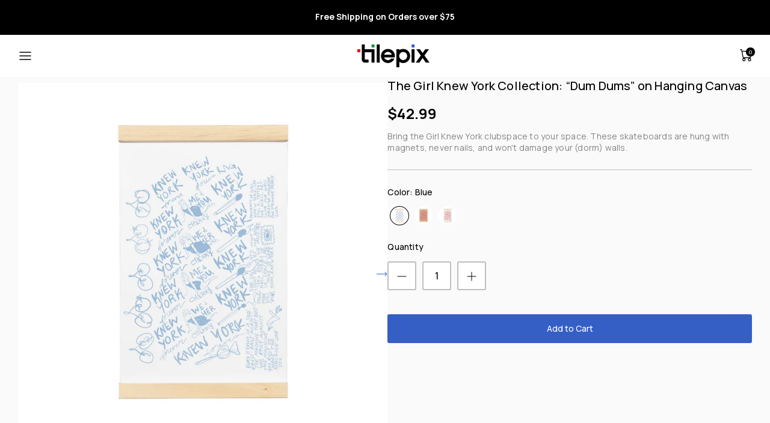

--- FILE ---
content_type: text/html; charset=utf-8
request_url: https://tilepix.com/products/the-girl-knew-york-collection-dum-dums-on-hanging-canvas
body_size: 34927
content:
<!DOCTYPE html><html lang="en" dir="ltr">
<head>
<!--LOOMI SDK-->
<!--DO NOT EDIT-->
<link rel="preconnect"  href="https://live.visually-io.com/" crossorigin data-em-disable>
<link rel="dns-prefetch" href="https://live.visually-io.com/" data-em-disable>
<script>
    (()=> {
        const env = 2;
        var store = "tilepix-tvp.myshopify.com";
        var alias = store.replace(".myshopify.com", "").replaceAll("-", "_").toUpperCase();
        var jitsuKey =  "js.62169186453";
        window.loomi_ctx = {...(window.loomi_ctx || {}),storeAlias:alias,jitsuKey,env};
        
        
    
	
	var product = {};
	var variants = [];
	
	variants.push({id:42929412505749,policy:"deny",price:4299,iq:0});
	
	variants.push({id:42929412538517,policy:"deny",price:4299,iq:0});
	
	variants.push({id:42929412571285,policy:"deny",price:4299,iq:-6});
	
	product.variants = variants;
	product.oos = !true;
	product.price = 4299 ;
	window.loomi_ctx.current_product=product;
	window.loomi_ctx.productId=7726922989717;
	window.loomi_ctx.variantId = 42929412505749;
	
    })()
</script>
<link href="https://live.visually-io.com/cf/TILEPIX_TVP.js?k=js.62169186453&e=2&s=TILEPIX_TVP" rel="preload" as="script" data-em-disable>
<link href="https://live.visually-io.com/cf/TILEPIX_TVP.js?k=js.62169186453&e=2&s=TILEPIX_TVP" rel="preload" as="script" data-em-disable>
<link href="https://assets.visually.io/widgets/vsly-preact.min.js" rel="preload" as="script" data-em-disable>
<script data-vsly="preact2" type="text/javascript" src="https://assets.visually.io/widgets/vsly-preact.min.js" data-em-disable></script>
<script type="text/javascript" src="https://live.visually-io.com/cf/TILEPIX_TVP.js" data-em-disable></script>
<script type="text/javascript" src="https://live.visually-io.com/v/visually.js" data-em-disable></script>
<script defer type="text/javascript" src="https://live.visually-io.com/v/visually-a.js" data-em-disable></script>
<!--LOOMI SDK-->




  <!-- Symmetry 5.5.1 -->
  <link rel="preload" href="//tilepix.com/cdn/shop/t/170/assets/styles.css?v=174745705916143703301761234004" as="style">
  <link rel="preload" href="//tilepix.com/cdn/shop/t/170/assets/custom.css?v=125217770162509756741756186363" as="style">
  
    <link rel="preload" href="//tilepix.com/cdn/shop/t/170/assets/custom-slick-slider.js?v=20232145507404242121738789336" as="script">
    <link rel="preload" href="//tilepix.com/cdn/shop/t/170/assets/custom-slick-slider.css?v=109900172025785856321738789336" as="script"> 
  
  <meta name="facebook-domain-verification" content="jb7esuis8bn42lxta0oyfzo4xfukov" /> 
  <meta charset="utf-8" />
<meta name="viewport" content="width=device-width,initial-scale=1.0" />
<meta http-equiv="X-UA-Compatible" content="IE=edge">

<link rel="preconnect" href="https://cdn.shopify.com" crossorigin>
<link rel="preconnect" href="https://fonts.shopify.com" crossorigin>
<link rel="preconnect" href="https://monorail-edge.shopifysvc.com"><link rel="preload" href="//tilepix.com/cdn/shop/t/170/assets/vendor.min.js?v=11589511144441591071738789337" as="script">
<link rel="preload" href="//tilepix.com/cdn/shop/t/170/assets/theme.js?v=45399086403347929151758789627" as="script"><link rel="canonical" href="https://tilepix.com/products/the-girl-knew-york-collection-dum-dums-on-hanging-canvas" /><link rel="shortcut icon" href="//tilepix.com/cdn/shop/files/tilepix-favicon.png?v=1664996850" type="image/png" /><meta name="description" content="Bring the Girl Knew York clubspace to your space. These skateboards are hung with magnets, never nails, and won&#39;t damage your (dorm) walls.">
  <script type="text/javascript">
(function(f,b){if(!b.__SV){var e,g,i,h;window.mixpanel=b;b._i=[];b.init=function(e,f,c){function g(a,d){var b=d.split(".");2==b.length&&(a=a[b[0]],d=b[1]);a[d]=function(){a.push([d].concat(Array.prototype.slice.call(arguments,0)))}}var a=b;"undefined"!==typeof c?a=b[c]=[]:c="mixpanel";a.people=a.people||[];a.toString=function(a){var d="mixpanel";"mixpanel"!==c&&(d+="."+c);a||(d+=" (stub)");return d};a.people.toString=function(){return a.toString(1)+".people (stub)"};i="disable time_event track track_pageview track_links track_forms track_with_groups add_group set_group remove_group register register_once alias unregister identify name_tag set_config reset opt_in_tracking opt_out_tracking has_opted_in_tracking has_opted_out_tracking clear_opt_in_out_tracking start_batch_senders people.set people.set_once people.unset people.increment people.append people.union people.track_charge people.clear_charges people.delete_user people.remove".split(" ");
for(h=0;h<i.length;h++)g(a,i[h]);var j="set set_once union unset remove delete".split(" ");a.get_group=function(){function b(c){d[c]=function(){call2_args=arguments;call2=[c].concat(Array.prototype.slice.call(call2_args,0));a.push([e,call2])}}for(var d={},e=["get_group"].concat(Array.prototype.slice.call(arguments,0)),c=0;c<j.length;c++)b(j[c]);return d};b._i.push([e,f,c])};b.__SV=1.2;e=f.createElement("script");e.type="text/javascript";e.async=!0;e.src="undefined"!==typeof MIXPANEL_CUSTOM_LIB_URL?
MIXPANEL_CUSTOM_LIB_URL:"file:"===f.location.protocol&&"//cdn.mxpnl.com/libs/mixpanel-2-latest.min.js".match(/^\/\//)?"https://cdn.mxpnl.com/libs/mixpanel-2-latest.min.js":"//cdn.mxpnl.com/libs/mixpanel-2-latest.min.js";g=f.getElementsByTagName("script")[0];g.parentNode.insertBefore(e,g)}})(document,window.mixpanel||[]);

// Enabling the debug mode flag is useful during implementation,
// but it's recommended you remove it for production
mixpanel.init('da6f8fe38d45db8c22dc0b3a39ccf1bb', {debug: true}); 
mixpanel.track('Sign Up', {
  'source': "Pat's affiliate site",
  'Opted out of email': true,
});
</script>


<script type="text/javascript">
mixpanel.track_links("#pageheader .navigation a", "click nav link", {
"referrer": document.referrer
});
</script>

  <title>
    The Girl Knew York Collection: “Dum Dums” on Hanging Canvas &ndash; TilePix
  </title>

 <script src='https://cdn.lr-in.com/LogRocket.min.js' crossorigin='anonymous'></script> 
  

  
  <script>
    var local_storage_lr_id = JSON.parse(localStorage.getItem("_lr_id_")).userID;
    // console.log("x",local_storage_lr_id);
    LogRocket.identify(local_storage_lr_id, {
    name: ' ',
    email: ''
    });
  </script>
  
<script>
  (async function () {
    try {
      const res = await fetch("https://ipapi.co/json/");
      const geo = await res.json();

      console.log("User State:", geo.region); // e.g., "Virginia"

      if (!geo.region.includes("Virginia")) {
        console.log("Initializing LogRocket for non-Virginia user.");
        const appId = 'tilepix-prod-yejsm/tilepix-prod';
        
        window.LogRocket && window.LogRocket.init(appId.trim(), {
          mergeIframes: true,
          childDomains: ['https://app.tilepix.com']
        });
      } else {
        console.warn("Skipped LogRocket init for Virginia user.");
      }
    } catch (err) {
      console.error("Geo lookup failed:", err);
    }
  })();
</script>







  <meta property="og:site_name" content="TilePix">
<meta property="og:url" content="https://tilepix.com/products/the-girl-knew-york-collection-dum-dums-on-hanging-canvas">
<meta property="og:title" content="The Girl Knew York Collection: “Dum Dums” on Hanging Canvas">
<meta property="og:type" content="product">
<meta property="og:description" content="Bring the Girl Knew York clubspace to your space. These skateboards are hung with magnets, never nails, and won&#39;t damage your (dorm) walls."><meta property="og:image" content="http://tilepix.com/cdn/shop/products/Artboard_2-100_9fcab0b3-70ba-41aa-8888-231bb425d918_1200x1200.jpg?v=1667245313">
  <meta property="og:image:secure_url" content="https://tilepix.com/cdn/shop/products/Artboard_2-100_9fcab0b3-70ba-41aa-8888-231bb425d918_1200x1200.jpg?v=1667245313">
  <meta property="og:image:width" content="1958">
  <meta property="og:image:height" content="1959"><meta property="og:price:amount" content="42.99">
  <meta property="og:price:currency" content="USD"><meta name="twitter:card" content="summary_large_image">
<meta name="twitter:title" content="The Girl Knew York Collection: “Dum Dums” on Hanging Canvas">
<meta name="twitter:description" content="Bring the Girl Knew York clubspace to your space. These skateboards are hung with magnets, never nails, and won&#39;t damage your (dorm) walls.">

  <link href="https://fonts.googleapis.com/css2?family=Manrope:wght@200;300;400;500;600;700;800&display=swap" rel="stylesheet">
  <link href="//tilepix.com/cdn/shop/t/170/assets/styles.css?v=174745705916143703301761234004" rel="stylesheet" type="text/css" media="all" />
  <link href="//tilepix.com/cdn/shop/t/170/assets/custom.css?v=125217770162509756741756186363" rel="stylesheet" type="text/css" media="all" />
  
  <script src="//tilepix.com/cdn/shop/t/170/assets/jquery.js?v=69995398149028999531738789336" type="text/javascript"></script>
  <script src="//tilepix.com/cdn/shop/t/170/assets/custom_flickity_slider.js?v=114460508543641870001738789337" type="text/javascript"></script>
  <link href="//tilepix.com/cdn/shop/t/170/assets/custom_flickity_slider.css?v=98004590194324549011738789336" rel="stylesheet" type="text/css" media="all" />

  <script>
    window.theme = window.theme || {};
    theme.money_format_with_product_code_preference = "${{amount}}";
    theme.money_format_with_cart_code_preference = "${{amount}}";
    theme.money_format = "${{amount}}";
    theme.strings = {
      previous: "Previous",
      next: "Next",
      addressError: "Error looking up that address",
      addressNoResults: "No results for that address",
      addressQueryLimit: "You have exceeded the Google API usage limit. Consider upgrading to a \u003ca href=\"https:\/\/developers.google.com\/maps\/premium\/usage-limits\"\u003ePremium Plan\u003c\/a\u003e.",
      authError: "There was a problem authenticating your Google Maps API Key.",
      icon_labels_left: "Left",
      icon_labels_right: "Right",
      icon_labels_down: "Down",
      icon_labels_close: "Close",
      icon_labels_plus: "Plus",
      cart_terms_confirmation: "You must agree to the terms and conditions before continuing.",
      products_listing_from: "From",
      layout_live_search_see_all: "See all results",
      products_product_add_to_cart: "Add to Cart",
      products_variant_no_stock: "Sold out",
      products_variant_non_existent: "Unavailable",
      products_product_pick_a: "Pick a",
      general_navigation_menu_toggle_aria_label: "Toggle menu",
      general_accessibility_labels_close: "Close",
      products_product_adding_to_cart: "Adding",
      products_product_added_to_cart: "Added to cart",
      general_quick_search_pages: "Pages",
      general_quick_search_no_results: "Sorry, we couldn\u0026#39;t find any results",
      collections_general_see_all_subcollections: "See all..."
    };
    theme.routes = {
      cart_url: '/cart',
      cart_add_url: '/cart/add.js',
      cart_change_url: '/cart/change',
      predictive_search_url: '/search/suggest'
    };
    theme.settings = {
      cart_type: "drawer",
      quickbuy_style: "button",
      avoid_orphans: true
    };
    document.documentElement.classList.add('js');
  </script>


  <script src="https://app.tilepix.com/js/tenant.js"></script>

<style>[data-swatch="red"] { --swatch-background-color:#FF0000}[data-swatch="blue"] { --swatch-background-color:#0000ff}[data-swatch="black"] { --swatch-background-color:#000000}</style><script>window.performance && window.performance.mark && window.performance.mark('shopify.content_for_header.start');</script><meta name="facebook-domain-verification" content="jb7esuis8bn42lxta0oyfzo4xfukov">
<meta name="google-site-verification" content="d5lNtQD7DGcLsKqhoyAX-DqxhObsmnza_xEibBLAkSk">
<meta id="shopify-digital-wallet" name="shopify-digital-wallet" content="/62169186453/digital_wallets/dialog">
<meta name="shopify-checkout-api-token" content="c0f2fdb8a9bbb5b7f54933e1d166190e">
<meta id="in-context-paypal-metadata" data-shop-id="62169186453" data-venmo-supported="false" data-environment="production" data-locale="en_US" data-paypal-v4="true" data-currency="USD">
<link rel="alternate" type="application/json+oembed" href="https://tilepix.com/products/the-girl-knew-york-collection-dum-dums-on-hanging-canvas.oembed">
<script async="async" src="/checkouts/internal/preloads.js?locale=en-US"></script>
<link rel="preconnect" href="https://shop.app" crossorigin="anonymous">
<script async="async" src="https://shop.app/checkouts/internal/preloads.js?locale=en-US&shop_id=62169186453" crossorigin="anonymous"></script>
<script id="apple-pay-shop-capabilities" type="application/json">{"shopId":62169186453,"countryCode":"US","currencyCode":"USD","merchantCapabilities":["supports3DS"],"merchantId":"gid:\/\/shopify\/Shop\/62169186453","merchantName":"TilePix","requiredBillingContactFields":["postalAddress","email","phone"],"requiredShippingContactFields":["postalAddress","email","phone"],"shippingType":"shipping","supportedNetworks":["visa","masterCard","amex","discover","elo","jcb"],"total":{"type":"pending","label":"TilePix","amount":"1.00"},"shopifyPaymentsEnabled":true,"supportsSubscriptions":true}</script>
<script id="shopify-features" type="application/json">{"accessToken":"c0f2fdb8a9bbb5b7f54933e1d166190e","betas":["rich-media-storefront-analytics"],"domain":"tilepix.com","predictiveSearch":true,"shopId":62169186453,"locale":"en"}</script>
<script>var Shopify = Shopify || {};
Shopify.shop = "tilepix-tvp.myshopify.com";
Shopify.locale = "en";
Shopify.currency = {"active":"USD","rate":"1.0"};
Shopify.country = "US";
Shopify.theme = {"name":"Parent Theme (Do not unpublish this..)","id":174405484908,"schema_name":"Symmetry","schema_version":"5.5.1","theme_store_id":null,"role":"main"};
Shopify.theme.handle = "null";
Shopify.theme.style = {"id":null,"handle":null};
Shopify.cdnHost = "tilepix.com/cdn";
Shopify.routes = Shopify.routes || {};
Shopify.routes.root = "/";</script>
<script type="module">!function(o){(o.Shopify=o.Shopify||{}).modules=!0}(window);</script>
<script>!function(o){function n(){var o=[];function n(){o.push(Array.prototype.slice.apply(arguments))}return n.q=o,n}var t=o.Shopify=o.Shopify||{};t.loadFeatures=n(),t.autoloadFeatures=n()}(window);</script>
<script>
  window.ShopifyPay = window.ShopifyPay || {};
  window.ShopifyPay.apiHost = "shop.app\/pay";
  window.ShopifyPay.redirectState = null;
</script>
<script id="shop-js-analytics" type="application/json">{"pageType":"product"}</script>
<script defer="defer" async type="module" src="//tilepix.com/cdn/shopifycloud/shop-js/modules/v2/client.init-shop-cart-sync_BdyHc3Nr.en.esm.js"></script>
<script defer="defer" async type="module" src="//tilepix.com/cdn/shopifycloud/shop-js/modules/v2/chunk.common_Daul8nwZ.esm.js"></script>
<script type="module">
  await import("//tilepix.com/cdn/shopifycloud/shop-js/modules/v2/client.init-shop-cart-sync_BdyHc3Nr.en.esm.js");
await import("//tilepix.com/cdn/shopifycloud/shop-js/modules/v2/chunk.common_Daul8nwZ.esm.js");

  window.Shopify.SignInWithShop?.initShopCartSync?.({"fedCMEnabled":true,"windoidEnabled":true});

</script>
<script defer="defer" async type="module" src="//tilepix.com/cdn/shopifycloud/shop-js/modules/v2/client.payment-terms_MV4M3zvL.en.esm.js"></script>
<script defer="defer" async type="module" src="//tilepix.com/cdn/shopifycloud/shop-js/modules/v2/chunk.common_Daul8nwZ.esm.js"></script>
<script defer="defer" async type="module" src="//tilepix.com/cdn/shopifycloud/shop-js/modules/v2/chunk.modal_CQq8HTM6.esm.js"></script>
<script type="module">
  await import("//tilepix.com/cdn/shopifycloud/shop-js/modules/v2/client.payment-terms_MV4M3zvL.en.esm.js");
await import("//tilepix.com/cdn/shopifycloud/shop-js/modules/v2/chunk.common_Daul8nwZ.esm.js");
await import("//tilepix.com/cdn/shopifycloud/shop-js/modules/v2/chunk.modal_CQq8HTM6.esm.js");

  
</script>
<script>
  window.Shopify = window.Shopify || {};
  if (!window.Shopify.featureAssets) window.Shopify.featureAssets = {};
  window.Shopify.featureAssets['shop-js'] = {"shop-cart-sync":["modules/v2/client.shop-cart-sync_QYOiDySF.en.esm.js","modules/v2/chunk.common_Daul8nwZ.esm.js"],"init-fed-cm":["modules/v2/client.init-fed-cm_DchLp9rc.en.esm.js","modules/v2/chunk.common_Daul8nwZ.esm.js"],"shop-button":["modules/v2/client.shop-button_OV7bAJc5.en.esm.js","modules/v2/chunk.common_Daul8nwZ.esm.js"],"init-windoid":["modules/v2/client.init-windoid_DwxFKQ8e.en.esm.js","modules/v2/chunk.common_Daul8nwZ.esm.js"],"shop-cash-offers":["modules/v2/client.shop-cash-offers_DWtL6Bq3.en.esm.js","modules/v2/chunk.common_Daul8nwZ.esm.js","modules/v2/chunk.modal_CQq8HTM6.esm.js"],"shop-toast-manager":["modules/v2/client.shop-toast-manager_CX9r1SjA.en.esm.js","modules/v2/chunk.common_Daul8nwZ.esm.js"],"init-shop-email-lookup-coordinator":["modules/v2/client.init-shop-email-lookup-coordinator_UhKnw74l.en.esm.js","modules/v2/chunk.common_Daul8nwZ.esm.js"],"pay-button":["modules/v2/client.pay-button_DzxNnLDY.en.esm.js","modules/v2/chunk.common_Daul8nwZ.esm.js"],"avatar":["modules/v2/client.avatar_BTnouDA3.en.esm.js"],"init-shop-cart-sync":["modules/v2/client.init-shop-cart-sync_BdyHc3Nr.en.esm.js","modules/v2/chunk.common_Daul8nwZ.esm.js"],"shop-login-button":["modules/v2/client.shop-login-button_D8B466_1.en.esm.js","modules/v2/chunk.common_Daul8nwZ.esm.js","modules/v2/chunk.modal_CQq8HTM6.esm.js"],"init-customer-accounts-sign-up":["modules/v2/client.init-customer-accounts-sign-up_C8fpPm4i.en.esm.js","modules/v2/client.shop-login-button_D8B466_1.en.esm.js","modules/v2/chunk.common_Daul8nwZ.esm.js","modules/v2/chunk.modal_CQq8HTM6.esm.js"],"init-shop-for-new-customer-accounts":["modules/v2/client.init-shop-for-new-customer-accounts_CVTO0Ztu.en.esm.js","modules/v2/client.shop-login-button_D8B466_1.en.esm.js","modules/v2/chunk.common_Daul8nwZ.esm.js","modules/v2/chunk.modal_CQq8HTM6.esm.js"],"init-customer-accounts":["modules/v2/client.init-customer-accounts_dRgKMfrE.en.esm.js","modules/v2/client.shop-login-button_D8B466_1.en.esm.js","modules/v2/chunk.common_Daul8nwZ.esm.js","modules/v2/chunk.modal_CQq8HTM6.esm.js"],"shop-follow-button":["modules/v2/client.shop-follow-button_CkZpjEct.en.esm.js","modules/v2/chunk.common_Daul8nwZ.esm.js","modules/v2/chunk.modal_CQq8HTM6.esm.js"],"lead-capture":["modules/v2/client.lead-capture_BntHBhfp.en.esm.js","modules/v2/chunk.common_Daul8nwZ.esm.js","modules/v2/chunk.modal_CQq8HTM6.esm.js"],"checkout-modal":["modules/v2/client.checkout-modal_CfxcYbTm.en.esm.js","modules/v2/chunk.common_Daul8nwZ.esm.js","modules/v2/chunk.modal_CQq8HTM6.esm.js"],"shop-login":["modules/v2/client.shop-login_Da4GZ2H6.en.esm.js","modules/v2/chunk.common_Daul8nwZ.esm.js","modules/v2/chunk.modal_CQq8HTM6.esm.js"],"payment-terms":["modules/v2/client.payment-terms_MV4M3zvL.en.esm.js","modules/v2/chunk.common_Daul8nwZ.esm.js","modules/v2/chunk.modal_CQq8HTM6.esm.js"]};
</script>
<script>(function() {
  var isLoaded = false;
  function asyncLoad() {
    if (isLoaded) return;
    isLoaded = true;
    var urls = ["https:\/\/tms.trackingmore.net\/static\/js\/checkout.js?shop=tilepix-tvp.myshopify.com","https:\/\/cdn.shopify.com\/s\/files\/1\/0621\/6918\/6453\/t\/31\/assets\/globo.formbuilder.init.js?v=1674575496\u0026shop=tilepix-tvp.myshopify.com","https:\/\/ecommplugins-scripts.trustpilot.com\/v2.1\/js\/header.min.js?settings=eyJrZXkiOiJTWkEyeDh1dzFUMGx6dDFaIiwicyI6InNrdSJ9\u0026v=2.5\u0026shop=tilepix-tvp.myshopify.com","https:\/\/ecommplugins-trustboxsettings.trustpilot.com\/tilepix-tvp.myshopify.com.js?settings=1689841062536\u0026shop=tilepix-tvp.myshopify.com"];
    for (var i = 0; i < urls.length; i++) {
      var s = document.createElement('script');
      s.type = 'text/javascript';
      s.async = true;
      s.src = urls[i];
      var x = document.getElementsByTagName('script')[0];
      x.parentNode.insertBefore(s, x);
    }
  };
  if(window.attachEvent) {
    window.attachEvent('onload', asyncLoad);
  } else {
    window.addEventListener('load', asyncLoad, false);
  }
})();</script>
<script id="__st">var __st={"a":62169186453,"offset":-18000,"reqid":"9a1ac114-e177-42fb-9355-66a23cc420b6-1769001442","pageurl":"tilepix.com\/products\/the-girl-knew-york-collection-dum-dums-on-hanging-canvas","u":"1ce70b24a636","p":"product","rtyp":"product","rid":7726922989717};</script>
<script>window.ShopifyPaypalV4VisibilityTracking = true;</script>
<script id="captcha-bootstrap">!function(){'use strict';const t='contact',e='account',n='new_comment',o=[[t,t],['blogs',n],['comments',n],[t,'customer']],c=[[e,'customer_login'],[e,'guest_login'],[e,'recover_customer_password'],[e,'create_customer']],r=t=>t.map((([t,e])=>`form[action*='/${t}']:not([data-nocaptcha='true']) input[name='form_type'][value='${e}']`)).join(','),a=t=>()=>t?[...document.querySelectorAll(t)].map((t=>t.form)):[];function s(){const t=[...o],e=r(t);return a(e)}const i='password',u='form_key',d=['recaptcha-v3-token','g-recaptcha-response','h-captcha-response',i],f=()=>{try{return window.sessionStorage}catch{return}},m='__shopify_v',_=t=>t.elements[u];function p(t,e,n=!1){try{const o=window.sessionStorage,c=JSON.parse(o.getItem(e)),{data:r}=function(t){const{data:e,action:n}=t;return t[m]||n?{data:e,action:n}:{data:t,action:n}}(c);for(const[e,n]of Object.entries(r))t.elements[e]&&(t.elements[e].value=n);n&&o.removeItem(e)}catch(o){console.error('form repopulation failed',{error:o})}}const l='form_type',E='cptcha';function T(t){t.dataset[E]=!0}const w=window,h=w.document,L='Shopify',v='ce_forms',y='captcha';let A=!1;((t,e)=>{const n=(g='f06e6c50-85a8-45c8-87d0-21a2b65856fe',I='https://cdn.shopify.com/shopifycloud/storefront-forms-hcaptcha/ce_storefront_forms_captcha_hcaptcha.v1.5.2.iife.js',D={infoText:'Protected by hCaptcha',privacyText:'Privacy',termsText:'Terms'},(t,e,n)=>{const o=w[L][v],c=o.bindForm;if(c)return c(t,g,e,D).then(n);var r;o.q.push([[t,g,e,D],n]),r=I,A||(h.body.append(Object.assign(h.createElement('script'),{id:'captcha-provider',async:!0,src:r})),A=!0)});var g,I,D;w[L]=w[L]||{},w[L][v]=w[L][v]||{},w[L][v].q=[],w[L][y]=w[L][y]||{},w[L][y].protect=function(t,e){n(t,void 0,e),T(t)},Object.freeze(w[L][y]),function(t,e,n,w,h,L){const[v,y,A,g]=function(t,e,n){const i=e?o:[],u=t?c:[],d=[...i,...u],f=r(d),m=r(i),_=r(d.filter((([t,e])=>n.includes(e))));return[a(f),a(m),a(_),s()]}(w,h,L),I=t=>{const e=t.target;return e instanceof HTMLFormElement?e:e&&e.form},D=t=>v().includes(t);t.addEventListener('submit',(t=>{const e=I(t);if(!e)return;const n=D(e)&&!e.dataset.hcaptchaBound&&!e.dataset.recaptchaBound,o=_(e),c=g().includes(e)&&(!o||!o.value);(n||c)&&t.preventDefault(),c&&!n&&(function(t){try{if(!f())return;!function(t){const e=f();if(!e)return;const n=_(t);if(!n)return;const o=n.value;o&&e.removeItem(o)}(t);const e=Array.from(Array(32),(()=>Math.random().toString(36)[2])).join('');!function(t,e){_(t)||t.append(Object.assign(document.createElement('input'),{type:'hidden',name:u})),t.elements[u].value=e}(t,e),function(t,e){const n=f();if(!n)return;const o=[...t.querySelectorAll(`input[type='${i}']`)].map((({name:t})=>t)),c=[...d,...o],r={};for(const[a,s]of new FormData(t).entries())c.includes(a)||(r[a]=s);n.setItem(e,JSON.stringify({[m]:1,action:t.action,data:r}))}(t,e)}catch(e){console.error('failed to persist form',e)}}(e),e.submit())}));const S=(t,e)=>{t&&!t.dataset[E]&&(n(t,e.some((e=>e===t))),T(t))};for(const o of['focusin','change'])t.addEventListener(o,(t=>{const e=I(t);D(e)&&S(e,y())}));const B=e.get('form_key'),M=e.get(l),P=B&&M;t.addEventListener('DOMContentLoaded',(()=>{const t=y();if(P)for(const e of t)e.elements[l].value===M&&p(e,B);[...new Set([...A(),...v().filter((t=>'true'===t.dataset.shopifyCaptcha))])].forEach((e=>S(e,t)))}))}(h,new URLSearchParams(w.location.search),n,t,e,['guest_login'])})(!0,!0)}();</script>
<script integrity="sha256-4kQ18oKyAcykRKYeNunJcIwy7WH5gtpwJnB7kiuLZ1E=" data-source-attribution="shopify.loadfeatures" defer="defer" src="//tilepix.com/cdn/shopifycloud/storefront/assets/storefront/load_feature-a0a9edcb.js" crossorigin="anonymous"></script>
<script crossorigin="anonymous" defer="defer" src="//tilepix.com/cdn/shopifycloud/storefront/assets/shopify_pay/storefront-65b4c6d7.js?v=20250812"></script>
<script data-source-attribution="shopify.dynamic_checkout.dynamic.init">var Shopify=Shopify||{};Shopify.PaymentButton=Shopify.PaymentButton||{isStorefrontPortableWallets:!0,init:function(){window.Shopify.PaymentButton.init=function(){};var t=document.createElement("script");t.src="https://tilepix.com/cdn/shopifycloud/portable-wallets/latest/portable-wallets.en.js",t.type="module",document.head.appendChild(t)}};
</script>
<script data-source-attribution="shopify.dynamic_checkout.buyer_consent">
  function portableWalletsHideBuyerConsent(e){var t=document.getElementById("shopify-buyer-consent"),n=document.getElementById("shopify-subscription-policy-button");t&&n&&(t.classList.add("hidden"),t.setAttribute("aria-hidden","true"),n.removeEventListener("click",e))}function portableWalletsShowBuyerConsent(e){var t=document.getElementById("shopify-buyer-consent"),n=document.getElementById("shopify-subscription-policy-button");t&&n&&(t.classList.remove("hidden"),t.removeAttribute("aria-hidden"),n.addEventListener("click",e))}window.Shopify?.PaymentButton&&(window.Shopify.PaymentButton.hideBuyerConsent=portableWalletsHideBuyerConsent,window.Shopify.PaymentButton.showBuyerConsent=portableWalletsShowBuyerConsent);
</script>
<script data-source-attribution="shopify.dynamic_checkout.cart.bootstrap">document.addEventListener("DOMContentLoaded",(function(){function t(){return document.querySelector("shopify-accelerated-checkout-cart, shopify-accelerated-checkout")}if(t())Shopify.PaymentButton.init();else{new MutationObserver((function(e,n){t()&&(Shopify.PaymentButton.init(),n.disconnect())})).observe(document.body,{childList:!0,subtree:!0})}}));
</script>
<link id="shopify-accelerated-checkout-styles" rel="stylesheet" media="screen" href="https://tilepix.com/cdn/shopifycloud/portable-wallets/latest/accelerated-checkout-backwards-compat.css" crossorigin="anonymous">
<style id="shopify-accelerated-checkout-cart">
        #shopify-buyer-consent {
  margin-top: 1em;
  display: inline-block;
  width: 100%;
}

#shopify-buyer-consent.hidden {
  display: none;
}

#shopify-subscription-policy-button {
  background: none;
  border: none;
  padding: 0;
  text-decoration: underline;
  font-size: inherit;
  cursor: pointer;
}

#shopify-subscription-policy-button::before {
  box-shadow: none;
}

      </style>
<script id="sections-script" data-sections="product-recommendations" defer="defer" src="//tilepix.com/cdn/shop/t/170/compiled_assets/scripts.js?v=40058"></script>
<script>window.performance && window.performance.mark && window.performance.mark('shopify.content_for_header.end');</script>
<script>
	var Globo = Globo || {};
    var globoFormbuilderRecaptchaInit = function(){};
    Globo.FormBuilder = Globo.FormBuilder || {};
    Globo.FormBuilder.url = "https://form.globosoftware.net";
    Globo.FormBuilder.shop = {
        settings : {
            reCaptcha : {
                siteKey : '',
                recaptchaType : 'v2',
                languageCode : 'en'
            },
            hideWaterMark : false,
            encryptionFormId : true,
            copyright: `Powered by <a href="https://globosoftware.net" target="_blank">Globo</a> <a href="https://apps.shopify.com/form-builder-contact-form" target="_blank">Form</a>`,
            scrollTop: true,
            additionalColumns: []        },
        pricing:{
            features:{
                fileUpload : 30,
                removeCopyright : true,
                bulkOrderForm: true,
                cartForm: true,
            }
        },
        configuration: {
            money_format:  "${{amount}}"
        },
        encryption_form_id : true
    };
    Globo.FormBuilder.forms = [];

    
    Globo.FormBuilder.page = {
        title : document.title.replaceAll('"', "'"),
        href : window.location.href,
        type: "product"
    };
    
    Globo.FormBuilder.product= {
        title : `The Girl Knew York Collection: “Dum Dums” on Hanging Canvas`,
        type : ``,
        vendor : `TilePix`
    }
    
    Globo.FormBuilder.assetFormUrls = [];
            Globo.FormBuilder.assetFormUrls[103821] = "//tilepix.com/cdn/shop/t/170/assets/globo.formbuilder.data.103821.js?v=102174645460970128891738789337";
                    Globo.FormBuilder.assetFormUrls[105348] = "//tilepix.com/cdn/shop/t/170/assets/globo.formbuilder.data.105348.js?v=92272907524009093121738789336";
                    Globo.FormBuilder.assetFormUrls[105352] = "//tilepix.com/cdn/shop/t/170/assets/globo.formbuilder.data.105352.js?v=152776591882111628151738789336";
            
</script>

<link rel="preload" href="//tilepix.com/cdn/shop/t/170/assets/globo.formbuilder.css?v=132162924824183467551738789337" as="style" onload="this.onload=null;this.rel='stylesheet'">
<noscript><link rel="stylesheet" href="//tilepix.com/cdn/shop/t/170/assets/globo.formbuilder.css?v=132162924824183467551738789337"></noscript>
<link rel="stylesheet" href="//tilepix.com/cdn/shop/t/170/assets/globo.formbuilder.css?v=132162924824183467551738789337">


<script>
    Globo.FormBuilder.__webpack_public_path__ = "//tilepix.com/cdn/shop/t/170/assets/"
</script>
<script src="//tilepix.com/cdn/shop/t/170/assets/globo.formbuilder.index.js?v=21977399798123142181738789337" defer></script>


<meta name="p:domain_verify" content="055cd2707a1357637e7e2b7228260389"/>
  <!-- Google Tag Manager -->
<script>(function(w,d,s,l,i){w[l]=w[l]||[];w[l].push({'gtm.start':
new Date().getTime(),event:'gtm.js'});var f=d.getElementsByTagName(s)[0],
j=d.createElement(s),dl=l!='dataLayer'?'&l='+l:'';j.async=true;j.src=
'https://www.googletagmanager.com/gtm.js?id='+i+dl;f.parentNode.insertBefore(j,f);
})(window,document,'script','dataLayer','GTM-M7S9J9PL');</script>
<!-- End Google Tag Manager -->
  <script type="text/javascript">
    (function(c,l,a,r,i,t,y){
        c[a]=c[a]||function(){(c[a].q=c[a].q||[]).push(arguments)};
        t=l.createElement(r);t.async=1;t.src="https://www.clarity.ms/tag/"+i;
        y=l.getElementsByTagName(r)[0];y.parentNode.insertBefore(t,y);
    })(window, document, "clarity", "script", "lk70ozp4r7");
</script>
<!--  Intelligems script -->
<script>
  window.Shopify = window.Shopify || {theme: {id: 174405484908, role: 'main' } };
  window._template = {
      directory: "",
      name: "product",
      suffix: ""
  }
</script> 
<script src="https://cdn.intelligems.io/3a213224cc3e.js"></script>
  <!--  Intelligems script -->
<!-- BEGIN app block: shopify://apps/klaviyo-email-marketing-sms/blocks/klaviyo-onsite-embed/2632fe16-c075-4321-a88b-50b567f42507 -->












  <script async src="https://static.klaviyo.com/onsite/js/WbkgM8/klaviyo.js?company_id=WbkgM8"></script>
  <script>!function(){if(!window.klaviyo){window._klOnsite=window._klOnsite||[];try{window.klaviyo=new Proxy({},{get:function(n,i){return"push"===i?function(){var n;(n=window._klOnsite).push.apply(n,arguments)}:function(){for(var n=arguments.length,o=new Array(n),w=0;w<n;w++)o[w]=arguments[w];var t="function"==typeof o[o.length-1]?o.pop():void 0,e=new Promise((function(n){window._klOnsite.push([i].concat(o,[function(i){t&&t(i),n(i)}]))}));return e}}})}catch(n){window.klaviyo=window.klaviyo||[],window.klaviyo.push=function(){var n;(n=window._klOnsite).push.apply(n,arguments)}}}}();</script>

  
    <script id="viewed_product">
      if (item == null) {
        var _learnq = _learnq || [];

        var MetafieldReviews = null
        var MetafieldYotpoRating = null
        var MetafieldYotpoCount = null
        var MetafieldLooxRating = null
        var MetafieldLooxCount = null
        var okendoProduct = null
        var okendoProductReviewCount = null
        var okendoProductReviewAverageValue = null
        try {
          // The following fields are used for Customer Hub recently viewed in order to add reviews.
          // This information is not part of __kla_viewed. Instead, it is part of __kla_viewed_reviewed_items
          MetafieldReviews = {};
          MetafieldYotpoRating = null
          MetafieldYotpoCount = null
          MetafieldLooxRating = null
          MetafieldLooxCount = null

          okendoProduct = null
          // If the okendo metafield is not legacy, it will error, which then requires the new json formatted data
          if (okendoProduct && 'error' in okendoProduct) {
            okendoProduct = null
          }
          okendoProductReviewCount = okendoProduct ? okendoProduct.reviewCount : null
          okendoProductReviewAverageValue = okendoProduct ? okendoProduct.reviewAverageValue : null
        } catch (error) {
          console.error('Error in Klaviyo onsite reviews tracking:', error);
        }

        var item = {
          Name: "The Girl Knew York Collection: “Dum Dums” on Hanging Canvas",
          ProductID: 7726922989717,
          Categories: ["All products minus bundles and splits","Hanging Canvas Collection","SAVE60","Shop All Artwork","Shop All Artwork - Hanging Canvas","Shop TilePix by The Girl Knew York Collection"],
          ImageURL: "https://tilepix.com/cdn/shop/products/Artboard_2-100_9fcab0b3-70ba-41aa-8888-231bb425d918_grande.jpg?v=1667245313",
          URL: "https://tilepix.com/products/the-girl-knew-york-collection-dum-dums-on-hanging-canvas",
          Brand: "TilePix",
          Price: "$42.99",
          Value: "42.99",
          CompareAtPrice: "$0.00"
        };
        _learnq.push(['track', 'Viewed Product', item]);
        _learnq.push(['trackViewedItem', {
          Title: item.Name,
          ItemId: item.ProductID,
          Categories: item.Categories,
          ImageUrl: item.ImageURL,
          Url: item.URL,
          Metadata: {
            Brand: item.Brand,
            Price: item.Price,
            Value: item.Value,
            CompareAtPrice: item.CompareAtPrice
          },
          metafields:{
            reviews: MetafieldReviews,
            yotpo:{
              rating: MetafieldYotpoRating,
              count: MetafieldYotpoCount,
            },
            loox:{
              rating: MetafieldLooxRating,
              count: MetafieldLooxCount,
            },
            okendo: {
              rating: okendoProductReviewAverageValue,
              count: okendoProductReviewCount,
            }
          }
        }]);
      }
    </script>
  




  <script>
    window.klaviyoReviewsProductDesignMode = false
  </script>







<!-- END app block --><link href="https://monorail-edge.shopifysvc.com" rel="dns-prefetch">
<script>(function(){if ("sendBeacon" in navigator && "performance" in window) {try {var session_token_from_headers = performance.getEntriesByType('navigation')[0].serverTiming.find(x => x.name == '_s').description;} catch {var session_token_from_headers = undefined;}var session_cookie_matches = document.cookie.match(/_shopify_s=([^;]*)/);var session_token_from_cookie = session_cookie_matches && session_cookie_matches.length === 2 ? session_cookie_matches[1] : "";var session_token = session_token_from_headers || session_token_from_cookie || "";function handle_abandonment_event(e) {var entries = performance.getEntries().filter(function(entry) {return /monorail-edge.shopifysvc.com/.test(entry.name);});if (!window.abandonment_tracked && entries.length === 0) {window.abandonment_tracked = true;var currentMs = Date.now();var navigation_start = performance.timing.navigationStart;var payload = {shop_id: 62169186453,url: window.location.href,navigation_start,duration: currentMs - navigation_start,session_token,page_type: "product"};window.navigator.sendBeacon("https://monorail-edge.shopifysvc.com/v1/produce", JSON.stringify({schema_id: "online_store_buyer_site_abandonment/1.1",payload: payload,metadata: {event_created_at_ms: currentMs,event_sent_at_ms: currentMs}}));}}window.addEventListener('pagehide', handle_abandonment_event);}}());</script>
<script id="web-pixels-manager-setup">(function e(e,d,r,n,o){if(void 0===o&&(o={}),!Boolean(null===(a=null===(i=window.Shopify)||void 0===i?void 0:i.analytics)||void 0===a?void 0:a.replayQueue)){var i,a;window.Shopify=window.Shopify||{};var t=window.Shopify;t.analytics=t.analytics||{};var s=t.analytics;s.replayQueue=[],s.publish=function(e,d,r){return s.replayQueue.push([e,d,r]),!0};try{self.performance.mark("wpm:start")}catch(e){}var l=function(){var e={modern:/Edge?\/(1{2}[4-9]|1[2-9]\d|[2-9]\d{2}|\d{4,})\.\d+(\.\d+|)|Firefox\/(1{2}[4-9]|1[2-9]\d|[2-9]\d{2}|\d{4,})\.\d+(\.\d+|)|Chrom(ium|e)\/(9{2}|\d{3,})\.\d+(\.\d+|)|(Maci|X1{2}).+ Version\/(15\.\d+|(1[6-9]|[2-9]\d|\d{3,})\.\d+)([,.]\d+|)( \(\w+\)|)( Mobile\/\w+|) Safari\/|Chrome.+OPR\/(9{2}|\d{3,})\.\d+\.\d+|(CPU[ +]OS|iPhone[ +]OS|CPU[ +]iPhone|CPU IPhone OS|CPU iPad OS)[ +]+(15[._]\d+|(1[6-9]|[2-9]\d|\d{3,})[._]\d+)([._]\d+|)|Android:?[ /-](13[3-9]|1[4-9]\d|[2-9]\d{2}|\d{4,})(\.\d+|)(\.\d+|)|Android.+Firefox\/(13[5-9]|1[4-9]\d|[2-9]\d{2}|\d{4,})\.\d+(\.\d+|)|Android.+Chrom(ium|e)\/(13[3-9]|1[4-9]\d|[2-9]\d{2}|\d{4,})\.\d+(\.\d+|)|SamsungBrowser\/([2-9]\d|\d{3,})\.\d+/,legacy:/Edge?\/(1[6-9]|[2-9]\d|\d{3,})\.\d+(\.\d+|)|Firefox\/(5[4-9]|[6-9]\d|\d{3,})\.\d+(\.\d+|)|Chrom(ium|e)\/(5[1-9]|[6-9]\d|\d{3,})\.\d+(\.\d+|)([\d.]+$|.*Safari\/(?![\d.]+ Edge\/[\d.]+$))|(Maci|X1{2}).+ Version\/(10\.\d+|(1[1-9]|[2-9]\d|\d{3,})\.\d+)([,.]\d+|)( \(\w+\)|)( Mobile\/\w+|) Safari\/|Chrome.+OPR\/(3[89]|[4-9]\d|\d{3,})\.\d+\.\d+|(CPU[ +]OS|iPhone[ +]OS|CPU[ +]iPhone|CPU IPhone OS|CPU iPad OS)[ +]+(10[._]\d+|(1[1-9]|[2-9]\d|\d{3,})[._]\d+)([._]\d+|)|Android:?[ /-](13[3-9]|1[4-9]\d|[2-9]\d{2}|\d{4,})(\.\d+|)(\.\d+|)|Mobile Safari.+OPR\/([89]\d|\d{3,})\.\d+\.\d+|Android.+Firefox\/(13[5-9]|1[4-9]\d|[2-9]\d{2}|\d{4,})\.\d+(\.\d+|)|Android.+Chrom(ium|e)\/(13[3-9]|1[4-9]\d|[2-9]\d{2}|\d{4,})\.\d+(\.\d+|)|Android.+(UC? ?Browser|UCWEB|U3)[ /]?(15\.([5-9]|\d{2,})|(1[6-9]|[2-9]\d|\d{3,})\.\d+)\.\d+|SamsungBrowser\/(5\.\d+|([6-9]|\d{2,})\.\d+)|Android.+MQ{2}Browser\/(14(\.(9|\d{2,})|)|(1[5-9]|[2-9]\d|\d{3,})(\.\d+|))(\.\d+|)|K[Aa][Ii]OS\/(3\.\d+|([4-9]|\d{2,})\.\d+)(\.\d+|)/},d=e.modern,r=e.legacy,n=navigator.userAgent;return n.match(d)?"modern":n.match(r)?"legacy":"unknown"}(),u="modern"===l?"modern":"legacy",c=(null!=n?n:{modern:"",legacy:""})[u],f=function(e){return[e.baseUrl,"/wpm","/b",e.hashVersion,"modern"===e.buildTarget?"m":"l",".js"].join("")}({baseUrl:d,hashVersion:r,buildTarget:u}),m=function(e){var d=e.version,r=e.bundleTarget,n=e.surface,o=e.pageUrl,i=e.monorailEndpoint;return{emit:function(e){var a=e.status,t=e.errorMsg,s=(new Date).getTime(),l=JSON.stringify({metadata:{event_sent_at_ms:s},events:[{schema_id:"web_pixels_manager_load/3.1",payload:{version:d,bundle_target:r,page_url:o,status:a,surface:n,error_msg:t},metadata:{event_created_at_ms:s}}]});if(!i)return console&&console.warn&&console.warn("[Web Pixels Manager] No Monorail endpoint provided, skipping logging."),!1;try{return self.navigator.sendBeacon.bind(self.navigator)(i,l)}catch(e){}var u=new XMLHttpRequest;try{return u.open("POST",i,!0),u.setRequestHeader("Content-Type","text/plain"),u.send(l),!0}catch(e){return console&&console.warn&&console.warn("[Web Pixels Manager] Got an unhandled error while logging to Monorail."),!1}}}}({version:r,bundleTarget:l,surface:e.surface,pageUrl:self.location.href,monorailEndpoint:e.monorailEndpoint});try{o.browserTarget=l,function(e){var d=e.src,r=e.async,n=void 0===r||r,o=e.onload,i=e.onerror,a=e.sri,t=e.scriptDataAttributes,s=void 0===t?{}:t,l=document.createElement("script"),u=document.querySelector("head"),c=document.querySelector("body");if(l.async=n,l.src=d,a&&(l.integrity=a,l.crossOrigin="anonymous"),s)for(var f in s)if(Object.prototype.hasOwnProperty.call(s,f))try{l.dataset[f]=s[f]}catch(e){}if(o&&l.addEventListener("load",o),i&&l.addEventListener("error",i),u)u.appendChild(l);else{if(!c)throw new Error("Did not find a head or body element to append the script");c.appendChild(l)}}({src:f,async:!0,onload:function(){if(!function(){var e,d;return Boolean(null===(d=null===(e=window.Shopify)||void 0===e?void 0:e.analytics)||void 0===d?void 0:d.initialized)}()){var d=window.webPixelsManager.init(e)||void 0;if(d){var r=window.Shopify.analytics;r.replayQueue.forEach((function(e){var r=e[0],n=e[1],o=e[2];d.publishCustomEvent(r,n,o)})),r.replayQueue=[],r.publish=d.publishCustomEvent,r.visitor=d.visitor,r.initialized=!0}}},onerror:function(){return m.emit({status:"failed",errorMsg:"".concat(f," has failed to load")})},sri:function(e){var d=/^sha384-[A-Za-z0-9+/=]+$/;return"string"==typeof e&&d.test(e)}(c)?c:"",scriptDataAttributes:o}),m.emit({status:"loading"})}catch(e){m.emit({status:"failed",errorMsg:(null==e?void 0:e.message)||"Unknown error"})}}})({shopId: 62169186453,storefrontBaseUrl: "https://tilepix.com",extensionsBaseUrl: "https://extensions.shopifycdn.com/cdn/shopifycloud/web-pixels-manager",monorailEndpoint: "https://monorail-edge.shopifysvc.com/unstable/produce_batch",surface: "storefront-renderer",enabledBetaFlags: ["2dca8a86"],webPixelsConfigList: [{"id":"1842512236","configuration":"{\"accountID\":\"WbkgM8\",\"webPixelConfig\":\"eyJlbmFibGVBZGRlZFRvQ2FydEV2ZW50cyI6IHRydWV9\"}","eventPayloadVersion":"v1","runtimeContext":"STRICT","scriptVersion":"524f6c1ee37bacdca7657a665bdca589","type":"APP","apiClientId":123074,"privacyPurposes":["ANALYTICS","MARKETING"],"dataSharingAdjustments":{"protectedCustomerApprovalScopes":["read_customer_address","read_customer_email","read_customer_name","read_customer_personal_data","read_customer_phone"]}},{"id":"757530988","configuration":"{\"config\":\"{\\\"pixel_id\\\":\\\"G-FVZNFENCGX\\\",\\\"target_country\\\":\\\"US\\\",\\\"gtag_events\\\":[{\\\"type\\\":\\\"search\\\",\\\"action_label\\\":[\\\"G-FVZNFENCGX\\\",\\\"AW-467969425\\\/A79rCM_lk4AYEJHLkt8B\\\"]},{\\\"type\\\":\\\"begin_checkout\\\",\\\"action_label\\\":[\\\"G-FVZNFENCGX\\\",\\\"AW-467969425\\\/CeM7CMzlk4AYEJHLkt8B\\\"]},{\\\"type\\\":\\\"view_item\\\",\\\"action_label\\\":[\\\"G-FVZNFENCGX\\\",\\\"AW-467969425\\\/xmAPCMblk4AYEJHLkt8B\\\",\\\"MC-W1Z9DMX5P8\\\"]},{\\\"type\\\":\\\"purchase\\\",\\\"action_label\\\":[\\\"G-FVZNFENCGX\\\",\\\"AW-467969425\\\/QZUZCMPlk4AYEJHLkt8B\\\",\\\"MC-W1Z9DMX5P8\\\"]},{\\\"type\\\":\\\"page_view\\\",\\\"action_label\\\":[\\\"G-FVZNFENCGX\\\",\\\"AW-467969425\\\/qWTCCMDlk4AYEJHLkt8B\\\",\\\"MC-W1Z9DMX5P8\\\"]},{\\\"type\\\":\\\"add_payment_info\\\",\\\"action_label\\\":[\\\"G-FVZNFENCGX\\\",\\\"AW-467969425\\\/MFmGCNLlk4AYEJHLkt8B\\\"]},{\\\"type\\\":\\\"add_to_cart\\\",\\\"action_label\\\":[\\\"G-FVZNFENCGX\\\",\\\"AW-467969425\\\/0nH3CMnlk4AYEJHLkt8B\\\"]}],\\\"enable_monitoring_mode\\\":false}\"}","eventPayloadVersion":"v1","runtimeContext":"OPEN","scriptVersion":"b2a88bafab3e21179ed38636efcd8a93","type":"APP","apiClientId":1780363,"privacyPurposes":[],"dataSharingAdjustments":{"protectedCustomerApprovalScopes":["read_customer_address","read_customer_email","read_customer_name","read_customer_personal_data","read_customer_phone"]}},{"id":"745472364","configuration":"{\"shopId\":\"tilepix-tvp.myshopify.com\"}","eventPayloadVersion":"v1","runtimeContext":"STRICT","scriptVersion":"31536d5a2ef62c1887054e49fd58dba0","type":"APP","apiClientId":4845829,"privacyPurposes":["ANALYTICS"],"dataSharingAdjustments":{"protectedCustomerApprovalScopes":["read_customer_email","read_customer_personal_data","read_customer_phone"]}},{"id":"651526508","configuration":"{\"pixelCode\":\"CHMCPE3C77UDF7B1KJL0\"}","eventPayloadVersion":"v1","runtimeContext":"STRICT","scriptVersion":"22e92c2ad45662f435e4801458fb78cc","type":"APP","apiClientId":4383523,"privacyPurposes":["ANALYTICS","MARKETING","SALE_OF_DATA"],"dataSharingAdjustments":{"protectedCustomerApprovalScopes":["read_customer_address","read_customer_email","read_customer_name","read_customer_personal_data","read_customer_phone"]}},{"id":"319783061","configuration":"{\"pixel_id\":\"749639648966515\",\"pixel_type\":\"facebook_pixel\",\"metaapp_system_user_token\":\"-\"}","eventPayloadVersion":"v1","runtimeContext":"OPEN","scriptVersion":"ca16bc87fe92b6042fbaa3acc2fbdaa6","type":"APP","apiClientId":2329312,"privacyPurposes":["ANALYTICS","MARKETING","SALE_OF_DATA"],"dataSharingAdjustments":{"protectedCustomerApprovalScopes":["read_customer_address","read_customer_email","read_customer_name","read_customer_personal_data","read_customer_phone"]}},{"id":"119636117","configuration":"{\"tagID\":\"2613785402333\"}","eventPayloadVersion":"v1","runtimeContext":"STRICT","scriptVersion":"18031546ee651571ed29edbe71a3550b","type":"APP","apiClientId":3009811,"privacyPurposes":["ANALYTICS","MARKETING","SALE_OF_DATA"],"dataSharingAdjustments":{"protectedCustomerApprovalScopes":["read_customer_address","read_customer_email","read_customer_name","read_customer_personal_data","read_customer_phone"]}},{"id":"68976789","configuration":"{ \"alias\": \"TILEPIX_TVP\", \"apiKey\": \"ux4ung2maf2gh5lxklpkp.fc64n2iubntb63ae5o2db\" }","eventPayloadVersion":"v1","runtimeContext":"STRICT","scriptVersion":"089c563d4539df58b1e71259ac47d388","type":"APP","apiClientId":6779637,"privacyPurposes":["ANALYTICS","MARKETING","SALE_OF_DATA"],"dataSharingAdjustments":{"protectedCustomerApprovalScopes":["read_customer_address","read_customer_personal_data"]}},{"id":"42631317","configuration":"{\"campaignID\":\"14068\",\"externalExecutionURL\":\"https:\/\/engine.saasler.com\/api\/v1\/webhook_executions\/d1a8ce1977680612e4adc5d1bc60fdeb\"}","eventPayloadVersion":"v1","runtimeContext":"STRICT","scriptVersion":"d289952681696d6386fe08be0081117b","type":"APP","apiClientId":3546795,"privacyPurposes":[],"dataSharingAdjustments":{"protectedCustomerApprovalScopes":["read_customer_email","read_customer_personal_data"]}},{"id":"130449772","eventPayloadVersion":"v1","runtimeContext":"LAX","scriptVersion":"1","type":"CUSTOM","privacyPurposes":["ANALYTICS"],"name":"Google Analytics tag (migrated)"},{"id":"143688044","eventPayloadVersion":"1","runtimeContext":"LAX","scriptVersion":"179","type":"CUSTOM","privacyPurposes":["ANALYTICS","MARKETING","SALE_OF_DATA"],"name":"Update Order and Thankyou page"},{"id":"162005356","eventPayloadVersion":"1","runtimeContext":"LAX","scriptVersion":"3","type":"CUSTOM","privacyPurposes":["ANALYTICS","MARKETING","SALE_OF_DATA"],"name":"Clear Local Storage"},{"id":"shopify-app-pixel","configuration":"{}","eventPayloadVersion":"v1","runtimeContext":"STRICT","scriptVersion":"0450","apiClientId":"shopify-pixel","type":"APP","privacyPurposes":["ANALYTICS","MARKETING"]},{"id":"shopify-custom-pixel","eventPayloadVersion":"v1","runtimeContext":"LAX","scriptVersion":"0450","apiClientId":"shopify-pixel","type":"CUSTOM","privacyPurposes":["ANALYTICS","MARKETING"]}],isMerchantRequest: false,initData: {"shop":{"name":"TilePix","paymentSettings":{"currencyCode":"USD"},"myshopifyDomain":"tilepix-tvp.myshopify.com","countryCode":"US","storefrontUrl":"https:\/\/tilepix.com"},"customer":null,"cart":null,"checkout":null,"productVariants":[{"price":{"amount":42.99,"currencyCode":"USD"},"product":{"title":"The Girl Knew York Collection: “Dum Dums” on Hanging Canvas","vendor":"TilePix","id":"7726922989717","untranslatedTitle":"The Girl Knew York Collection: “Dum Dums” on Hanging Canvas","url":"\/products\/the-girl-knew-york-collection-dum-dums-on-hanging-canvas","type":""},"id":"42929412505749","image":{"src":"\/\/tilepix.com\/cdn\/shop\/products\/Artboard_2-100_9fcab0b3-70ba-41aa-8888-231bb425d918.jpg?v=1667245313"},"sku":"S2W.DTC.CNVS","title":"Blue","untranslatedTitle":"Blue"},{"price":{"amount":42.99,"currencyCode":"USD"},"product":{"title":"The Girl Knew York Collection: “Dum Dums” on Hanging Canvas","vendor":"TilePix","id":"7726922989717","untranslatedTitle":"The Girl Knew York Collection: “Dum Dums” on Hanging Canvas","url":"\/products\/the-girl-knew-york-collection-dum-dums-on-hanging-canvas","type":""},"id":"42929412538517","image":{"src":"\/\/tilepix.com\/cdn\/shop\/products\/Artboard_2-100_f4faeb99-af8c-4568-a5b7-960f7bb2b134.jpg?v=1667245315"},"sku":"S2W.DTC.CNVS","title":"Brown","untranslatedTitle":"Brown"},{"price":{"amount":42.99,"currencyCode":"USD"},"product":{"title":"The Girl Knew York Collection: “Dum Dums” on Hanging Canvas","vendor":"TilePix","id":"7726922989717","untranslatedTitle":"The Girl Knew York Collection: “Dum Dums” on Hanging Canvas","url":"\/products\/the-girl-knew-york-collection-dum-dums-on-hanging-canvas","type":""},"id":"42929412571285","image":{"src":"\/\/tilepix.com\/cdn\/shop\/products\/Artboard_2-100_7d8ac944-980d-4c1c-8fad-bf6833af6327.jpg?v=1667245317"},"sku":"S2W.DTC.CNVS","title":"Red","untranslatedTitle":"Red"}],"purchasingCompany":null},},"https://tilepix.com/cdn","fcfee988w5aeb613cpc8e4bc33m6693e112",{"modern":"","legacy":""},{"shopId":"62169186453","storefrontBaseUrl":"https:\/\/tilepix.com","extensionBaseUrl":"https:\/\/extensions.shopifycdn.com\/cdn\/shopifycloud\/web-pixels-manager","surface":"storefront-renderer","enabledBetaFlags":"[\"2dca8a86\"]","isMerchantRequest":"false","hashVersion":"fcfee988w5aeb613cpc8e4bc33m6693e112","publish":"custom","events":"[[\"page_viewed\",{}],[\"product_viewed\",{\"productVariant\":{\"price\":{\"amount\":42.99,\"currencyCode\":\"USD\"},\"product\":{\"title\":\"The Girl Knew York Collection: “Dum Dums” on Hanging Canvas\",\"vendor\":\"TilePix\",\"id\":\"7726922989717\",\"untranslatedTitle\":\"The Girl Knew York Collection: “Dum Dums” on Hanging Canvas\",\"url\":\"\/products\/the-girl-knew-york-collection-dum-dums-on-hanging-canvas\",\"type\":\"\"},\"id\":\"42929412505749\",\"image\":{\"src\":\"\/\/tilepix.com\/cdn\/shop\/products\/Artboard_2-100_9fcab0b3-70ba-41aa-8888-231bb425d918.jpg?v=1667245313\"},\"sku\":\"S2W.DTC.CNVS\",\"title\":\"Blue\",\"untranslatedTitle\":\"Blue\"}}]]"});</script><script>
  window.ShopifyAnalytics = window.ShopifyAnalytics || {};
  window.ShopifyAnalytics.meta = window.ShopifyAnalytics.meta || {};
  window.ShopifyAnalytics.meta.currency = 'USD';
  var meta = {"product":{"id":7726922989717,"gid":"gid:\/\/shopify\/Product\/7726922989717","vendor":"TilePix","type":"","handle":"the-girl-knew-york-collection-dum-dums-on-hanging-canvas","variants":[{"id":42929412505749,"price":4299,"name":"The Girl Knew York Collection: “Dum Dums” on Hanging Canvas - Blue","public_title":"Blue","sku":"S2W.DTC.CNVS"},{"id":42929412538517,"price":4299,"name":"The Girl Knew York Collection: “Dum Dums” on Hanging Canvas - Brown","public_title":"Brown","sku":"S2W.DTC.CNVS"},{"id":42929412571285,"price":4299,"name":"The Girl Knew York Collection: “Dum Dums” on Hanging Canvas - Red","public_title":"Red","sku":"S2W.DTC.CNVS"}],"remote":false},"page":{"pageType":"product","resourceType":"product","resourceId":7726922989717,"requestId":"9a1ac114-e177-42fb-9355-66a23cc420b6-1769001442"}};
  for (var attr in meta) {
    window.ShopifyAnalytics.meta[attr] = meta[attr];
  }
</script>
<script class="analytics">
  (function () {
    var customDocumentWrite = function(content) {
      var jquery = null;

      if (window.jQuery) {
        jquery = window.jQuery;
      } else if (window.Checkout && window.Checkout.$) {
        jquery = window.Checkout.$;
      }

      if (jquery) {
        jquery('body').append(content);
      }
    };

    var hasLoggedConversion = function(token) {
      if (token) {
        return document.cookie.indexOf('loggedConversion=' + token) !== -1;
      }
      return false;
    }

    var setCookieIfConversion = function(token) {
      if (token) {
        var twoMonthsFromNow = new Date(Date.now());
        twoMonthsFromNow.setMonth(twoMonthsFromNow.getMonth() + 2);

        document.cookie = 'loggedConversion=' + token + '; expires=' + twoMonthsFromNow;
      }
    }

    var trekkie = window.ShopifyAnalytics.lib = window.trekkie = window.trekkie || [];
    if (trekkie.integrations) {
      return;
    }
    trekkie.methods = [
      'identify',
      'page',
      'ready',
      'track',
      'trackForm',
      'trackLink'
    ];
    trekkie.factory = function(method) {
      return function() {
        var args = Array.prototype.slice.call(arguments);
        args.unshift(method);
        trekkie.push(args);
        return trekkie;
      };
    };
    for (var i = 0; i < trekkie.methods.length; i++) {
      var key = trekkie.methods[i];
      trekkie[key] = trekkie.factory(key);
    }
    trekkie.load = function(config) {
      trekkie.config = config || {};
      trekkie.config.initialDocumentCookie = document.cookie;
      var first = document.getElementsByTagName('script')[0];
      var script = document.createElement('script');
      script.type = 'text/javascript';
      script.onerror = function(e) {
        var scriptFallback = document.createElement('script');
        scriptFallback.type = 'text/javascript';
        scriptFallback.onerror = function(error) {
                var Monorail = {
      produce: function produce(monorailDomain, schemaId, payload) {
        var currentMs = new Date().getTime();
        var event = {
          schema_id: schemaId,
          payload: payload,
          metadata: {
            event_created_at_ms: currentMs,
            event_sent_at_ms: currentMs
          }
        };
        return Monorail.sendRequest("https://" + monorailDomain + "/v1/produce", JSON.stringify(event));
      },
      sendRequest: function sendRequest(endpointUrl, payload) {
        // Try the sendBeacon API
        if (window && window.navigator && typeof window.navigator.sendBeacon === 'function' && typeof window.Blob === 'function' && !Monorail.isIos12()) {
          var blobData = new window.Blob([payload], {
            type: 'text/plain'
          });

          if (window.navigator.sendBeacon(endpointUrl, blobData)) {
            return true;
          } // sendBeacon was not successful

        } // XHR beacon

        var xhr = new XMLHttpRequest();

        try {
          xhr.open('POST', endpointUrl);
          xhr.setRequestHeader('Content-Type', 'text/plain');
          xhr.send(payload);
        } catch (e) {
          console.log(e);
        }

        return false;
      },
      isIos12: function isIos12() {
        return window.navigator.userAgent.lastIndexOf('iPhone; CPU iPhone OS 12_') !== -1 || window.navigator.userAgent.lastIndexOf('iPad; CPU OS 12_') !== -1;
      }
    };
    Monorail.produce('monorail-edge.shopifysvc.com',
      'trekkie_storefront_load_errors/1.1',
      {shop_id: 62169186453,
      theme_id: 174405484908,
      app_name: "storefront",
      context_url: window.location.href,
      source_url: "//tilepix.com/cdn/s/trekkie.storefront.cd680fe47e6c39ca5d5df5f0a32d569bc48c0f27.min.js"});

        };
        scriptFallback.async = true;
        scriptFallback.src = '//tilepix.com/cdn/s/trekkie.storefront.cd680fe47e6c39ca5d5df5f0a32d569bc48c0f27.min.js';
        first.parentNode.insertBefore(scriptFallback, first);
      };
      script.async = true;
      script.src = '//tilepix.com/cdn/s/trekkie.storefront.cd680fe47e6c39ca5d5df5f0a32d569bc48c0f27.min.js';
      first.parentNode.insertBefore(script, first);
    };
    trekkie.load(
      {"Trekkie":{"appName":"storefront","development":false,"defaultAttributes":{"shopId":62169186453,"isMerchantRequest":null,"themeId":174405484908,"themeCityHash":"8027860496308217315","contentLanguage":"en","currency":"USD"},"isServerSideCookieWritingEnabled":true,"monorailRegion":"shop_domain","enabledBetaFlags":["65f19447"]},"Session Attribution":{},"S2S":{"facebookCapiEnabled":true,"source":"trekkie-storefront-renderer","apiClientId":580111}}
    );

    var loaded = false;
    trekkie.ready(function() {
      if (loaded) return;
      loaded = true;

      window.ShopifyAnalytics.lib = window.trekkie;

      var originalDocumentWrite = document.write;
      document.write = customDocumentWrite;
      try { window.ShopifyAnalytics.merchantGoogleAnalytics.call(this); } catch(error) {};
      document.write = originalDocumentWrite;

      window.ShopifyAnalytics.lib.page(null,{"pageType":"product","resourceType":"product","resourceId":7726922989717,"requestId":"9a1ac114-e177-42fb-9355-66a23cc420b6-1769001442","shopifyEmitted":true});

      var match = window.location.pathname.match(/checkouts\/(.+)\/(thank_you|post_purchase)/)
      var token = match? match[1]: undefined;
      if (!hasLoggedConversion(token)) {
        setCookieIfConversion(token);
        window.ShopifyAnalytics.lib.track("Viewed Product",{"currency":"USD","variantId":42929412505749,"productId":7726922989717,"productGid":"gid:\/\/shopify\/Product\/7726922989717","name":"The Girl Knew York Collection: “Dum Dums” on Hanging Canvas - Blue","price":"42.99","sku":"S2W.DTC.CNVS","brand":"TilePix","variant":"Blue","category":"","nonInteraction":true,"remote":false},undefined,undefined,{"shopifyEmitted":true});
      window.ShopifyAnalytics.lib.track("monorail:\/\/trekkie_storefront_viewed_product\/1.1",{"currency":"USD","variantId":42929412505749,"productId":7726922989717,"productGid":"gid:\/\/shopify\/Product\/7726922989717","name":"The Girl Knew York Collection: “Dum Dums” on Hanging Canvas - Blue","price":"42.99","sku":"S2W.DTC.CNVS","brand":"TilePix","variant":"Blue","category":"","nonInteraction":true,"remote":false,"referer":"https:\/\/tilepix.com\/products\/the-girl-knew-york-collection-dum-dums-on-hanging-canvas"});
      }
    });


        var eventsListenerScript = document.createElement('script');
        eventsListenerScript.async = true;
        eventsListenerScript.src = "//tilepix.com/cdn/shopifycloud/storefront/assets/shop_events_listener-3da45d37.js";
        document.getElementsByTagName('head')[0].appendChild(eventsListenerScript);

})();</script>
  <script>
  if (!window.ga || (window.ga && typeof window.ga !== 'function')) {
    window.ga = function ga() {
      (window.ga.q = window.ga.q || []).push(arguments);
      if (window.Shopify && window.Shopify.analytics && typeof window.Shopify.analytics.publish === 'function') {
        window.Shopify.analytics.publish("ga_stub_called", {}, {sendTo: "google_osp_migration"});
      }
      console.error("Shopify's Google Analytics stub called with:", Array.from(arguments), "\nSee https://help.shopify.com/manual/promoting-marketing/pixels/pixel-migration#google for more information.");
    };
    if (window.Shopify && window.Shopify.analytics && typeof window.Shopify.analytics.publish === 'function') {
      window.Shopify.analytics.publish("ga_stub_initialized", {}, {sendTo: "google_osp_migration"});
    }
  }
</script>
<script
  defer
  src="https://tilepix.com/cdn/shopifycloud/perf-kit/shopify-perf-kit-3.0.4.min.js"
  data-application="storefront-renderer"
  data-shop-id="62169186453"
  data-render-region="gcp-us-central1"
  data-page-type="product"
  data-theme-instance-id="174405484908"
  data-theme-name="Symmetry"
  data-theme-version="5.5.1"
  data-monorail-region="shop_domain"
  data-resource-timing-sampling-rate="10"
  data-shs="true"
  data-shs-beacon="true"
  data-shs-export-with-fetch="true"
  data-shs-logs-sample-rate="1"
  data-shs-beacon-endpoint="https://tilepix.com/api/collect"
></script>
</head>

<body class="template-product
 swatch-method-image swatch-style-listed
    " data-cc-animate-timeout="0"><script>
      if ('IntersectionObserver' in window) {
        document.body.classList.add("cc-animate-enabled");
      }
    </script><a class="skip-link visually-hidden" href="#content">Skip to content</a>

  <div id="shopify-section-announcement-bar" class="shopify-section section-announcement-bar">

<div id="section-id-announcement-bar" class="announcement-bar announcement-bar--with-announcement" data-section-type="announcement-bar" data-cc-animate>
    <style data-shopify>
      #section-id-announcement-bar {
        --announcement-background: #000000;
        --announcement-text: #ffffff;
        --link-underline: rgba(255, 255, 255, 0.6);
        --announcement-font-size: 14px;
      }
    </style>

    <div class="container container--no-max">
      <div class="announcement-bar__left desktop-only">
        
      </div>

      <div class="announcement-bar__middle"><div class="announcement-bar__announcements"><div class="announcement" >
                <div class="announcement__text"><p>Free Shipping on Orders over $75</p></div>
              </div></div>
          <div class="announcement-bar__announcement-controller">
            <button class="announcement-button announcement-button--previous notabutton" aria-label="Previous"><svg xmlns="http://www.w3.org/2000/svg" width="24" height="24" viewBox="0 0 24 24" fill="none" stroke="currentColor" stroke-width="2" stroke-linecap="round" stroke-linejoin="round" class="feather feather-chevron-left"><title>Left</title><polyline points="15 18 9 12 15 6"></polyline></svg></button><button class="announcement-button announcement-button--next notabutton" aria-label="Next"><svg xmlns="http://www.w3.org/2000/svg" width="24" height="24" viewBox="0 0 24 24" fill="none" stroke="currentColor" stroke-width="2" stroke-linecap="round" stroke-linejoin="round" class="feather feather-chevron-right"><title>Right</title><polyline points="9 18 15 12 9 6"></polyline></svg></button>
          </div></div>

      <div class="announcement-bar__right desktop-only">
        
        
      </div>
    </div>
  </div>
</div>
  <div id="shopify-section-header" class="shopify-section section-header"><style data-shopify>
  .logo img {
    width: 120px;
  }
  .logo-area__middle--logo-image {
    max-width: 120px;
  }

  /* 
    .navigation__link[title="sameday pickup walgreens"]{
      color: red !important;
    }
   */
  @media (max-width: 767.98px) {
    .logo img {
      width: 100px;
    }
  }.section-header {
    position: -webkit-sticky;
    position: sticky;
  }</style>
<div data-section-type="header" data-cc-animate class="js-header">
    <div
      id="pageheader"
      class="pageheader pageheader--layout-inline-menu-center  pageheader--sticky"
    >
      <div class="logo-area container-header">
        <button
          class="button notabutton mobile-nav-toggle"
          aria-label="Toggle menu"
          aria-controls="main-nav"
        > <svg
  xmlns="http://www.w3.org/2000/svg"
  width="24"
  height="24"
  viewBox="0 0 24 24"
  fill="none"
  stroke="currentColor"
  stroke-width="1.5"
  stroke-linecap="round"
  stroke-linejoin="round"
  class="feather feather-menu"
  aria-hidden="true"
>
  <line x1="3" y1="12" x2="21" y2="12"></line><line x1="3" y1="6" x2="21" y2="6"></line><line x1="3" y1="18" x2="21" y2="18"></line>
</svg> 

</button>
        <div class="header_left_part">
          <div class="logo-area__left">
            <div class="logo-area__left__inner">
              
              
              
            </div>
          </div>
          <div class="logo-area__middle logo-area__middle--logo-image">
            <div class="logo-area__middle__inner">
              <div class="logo"><a class="logo__link" href="/" title="TilePix"><img
                      class="logo__image"
                      src="//tilepix.com/cdn/shop/files/Tilepix_Black_240x.png?v=1656339994"
                      alt="TilePix"
                      itemprop="logo"
                      width="2501"
                      height="781"
                    ></a></div>
            </div>
          </div>
          <div id="main-nav" class="desktop-only">
            <div
              class="navigation navigation--main"
              role="navigation"
              aria-label="Primary navigation"
            >
              <div class="navigation__tier-1-container">
                <ul class="navigation__tier-1">
  
</ul>

              </div>
            </div>
          </div>
        </div>
        <div class="header_right_part">
          <div class="logo-area__right">
            <div id="main-nav" class="desktop-only">
              <div
                class="navigation navigation--main"
                role="navigation"
                aria-label="Primary navigation"
              >
                <div class="navigation__tier-1-container">
                  <ul class="navigation__tier-1">
  
</ul>

                </div>
              </div>
              <div class="header-button">
                <a
                  href="https://tilepix.com/products/customize?co=1"
                  class="btn sticky-btn-right custom-header-btn btn--primary"
                >
                  Upload Photo
                </a>
                <a
                  href="https://tilepix.com/pages/artist-marketplace-partners"
                  class="btn sticky-btn-left custom-header-btn btn--secondary"
                >
                  Shop Art Prints
                </a>
              </div>
            </div>
            <div class="logo-area__right__inner">
              
              
              <a href="/cart" class="cart-link" aria-label="Cart">
                
                <span class="cart-link__icon desktop-only">
<svg xmlns="http://www.w3.org/2000/svg" width="15" height="15" viewBox="0 0 15 15" fill="none">
  <path d="M0.000610352 0.500244C0.000610352 0.367636 0.0532888 0.240459 0.147057 0.146691C0.240825 0.0529225 0.368002 0.000244141 0.50061 0.000244141H2.00061C2.11214 0.000274952 2.22046 0.0375948 2.30834 0.106269C2.39622 0.174943 2.45862 0.271028 2.48561 0.379244L2.89061 2.00024H14.5006C14.574 2.00031 14.6465 2.01655 14.713 2.0478C14.7794 2.07904 14.8381 2.12454 14.885 2.18105C14.9319 2.23756 14.9657 2.30369 14.9841 2.37476C15.0026 2.44583 15.0051 2.52008 14.9916 2.59224L13.4916 10.5922C13.4702 10.7068 13.4094 10.8103 13.3197 10.8848C13.23 10.9593 13.1172 11.0001 13.0006 11.0002H4.00061C3.88404 11.0001 3.77118 10.9593 3.68152 10.8848C3.59187 10.8103 3.53106 10.7068 3.50961 10.5922L2.01061 2.60724L1.61061 1.00024H0.50061C0.368002 1.00024 0.240825 0.947566 0.147057 0.853798C0.0532888 0.760029 0.000610352 0.632852 0.000610352 0.500244ZM3.10261 3.00024L4.41561 10.0002H12.5856L13.8986 3.00024H3.10261ZM5.00061 11.0002C4.47018 11.0002 3.96147 11.211 3.5864 11.586C3.21132 11.9611 3.00061 12.4698 3.00061 13.0002C3.00061 13.5307 3.21132 14.0394 3.5864 14.4145C3.96147 14.7895 4.47018 15.0002 5.00061 15.0002C5.53104 15.0002 6.03975 14.7895 6.41482 14.4145C6.7899 14.0394 7.00061 13.5307 7.00061 13.0002C7.00061 12.4698 6.7899 11.9611 6.41482 11.586C6.03975 11.211 5.53104 11.0002 5.00061 11.0002ZM12.0006 11.0002C11.4702 11.0002 10.9615 11.211 10.5864 11.586C10.2113 11.9611 10.0006 12.4698 10.0006 13.0002C10.0006 13.5307 10.2113 14.0394 10.5864 14.4145C10.9615 14.7895 11.4702 15.0002 12.0006 15.0002C12.531 15.0002 13.0398 14.7895 13.4148 14.4145C13.7899 14.0394 14.0006 13.5307 14.0006 13.0002C14.0006 12.4698 13.7899 11.9611 13.4148 11.586C13.0398 11.211 12.531 11.0002 12.0006 11.0002ZM5.00061 12.0002C5.26583 12.0002 5.52018 12.1056 5.70772 12.2931C5.89525 12.4807 6.00061 12.735 6.00061 13.0002C6.00061 13.2655 5.89525 13.5198 5.70772 13.7074C5.52018 13.8949 5.26583 14.0002 5.00061 14.0002C4.73539 14.0002 4.48104 13.8949 4.2935 13.7074C4.10597 13.5198 4.00061 13.2655 4.00061 13.0002C4.00061 12.735 4.10597 12.4807 4.2935 12.2931C4.48104 12.1056 4.73539 12.0002 5.00061 12.0002ZM12.0006 12.0002C12.2658 12.0002 12.5202 12.1056 12.7077 12.2931C12.8953 12.4807 13.0006 12.735 13.0006 13.0002C13.0006 13.2655 12.8953 13.5198 12.7077 13.7074C12.5202 13.8949 12.2658 14.0002 12.0006 14.0002C11.7354 14.0002 11.481 13.8949 11.2935 13.7074C11.106 13.5198 11.0006 13.2655 11.0006 13.0002C11.0006 12.735 11.106 12.4807 11.2935 12.2931C11.481 12.1056 11.7354 12.0002 12.0006 12.0002Z" fill="currentColor"/>
</svg>
<span class="cart-link__count" data-cart-count="0">0</span>
                </span>
                <span class="cart-link__icon mobile-only"><svg xmlns="http://www.w3.org/2000/svg" width="24" height="23" viewBox="0 0 24 23" fill="none">
  <g clip-path="url(#clip0_620_2551)">
  <path d="M8.00039 22.4002C8.88405 22.4002 9.60039 21.6839 9.60039 20.8002C9.60039 19.9165 8.88405 19.2002 8.00039 19.2002C7.11674 19.2002 6.40039 19.9165 6.40039 20.8002C6.40039 21.6839 7.11674 22.4002 8.00039 22.4002Z" fill="currentColor"/>
  <path d="M19.1996 22.4002C20.0833 22.4002 20.7996 21.6839 20.7996 20.8002C20.7996 19.9165 20.0833 19.2002 19.1996 19.2002C18.316 19.2002 17.5996 19.9165 17.5996 20.8002C17.5996 21.6839 18.316 22.4002 19.1996 22.4002Z" fill="currentColor"/>
  <path d="M22.4 4.00016H4.656L4 0.640163C3.9626 0.456742 3.86206 0.292245 3.71589 0.175305C3.56971 0.0583653 3.38716 -0.00361159 3.2 0.000162751H0V1.60016H2.544L5.6 16.9602C5.6374 17.1436 5.73794 17.3081 5.88411 17.425C6.03029 17.542 6.21284 17.6039 6.4 17.6002H20.8V16.0002H7.056L6.4 12.8002H20.8C20.9849 12.8047 21.1657 12.745 21.3116 12.6312C21.4574 12.5174 21.5594 12.3566 21.6 12.1762L23.2 4.97616C23.2268 4.85746 23.2262 4.73421 23.1982 4.61579C23.1702 4.49737 23.1155 4.38689 23.0384 4.29278C22.9612 4.19867 22.8636 4.12339 22.753 4.07268C22.6424 4.02198 22.5217 3.99717 22.4 4.00016ZM20.16 11.2002H6.096L4.976 5.60016H21.4L20.16 11.2002Z" fill="currentColor"/>
  </g>
  <defs>
  <clipPath id="clip0_620_2551">
  <rect width="24" height="22.4002" fill="currentColor"/>
  </clipPath>
  </defs>
</svg>
<span class="cart-link__count" data-cart-count="0">0</span>
                </span>
              </a>
            </div>
          </div>
        </div>
      </div></div>

    
<script class="mobile-navigation-drawer-template" type="text/template">
      <div class="mobile-navigation-drawer" data-mobile-expand-with-entire-link="true">
        <div class="navigation navigation--main" role="navigation" aria-label="Primary navigation">
          <div class="navigation__tier-1-container">
            <div class="navigation__mobile-header">
              <a href="#" class="mobile-nav-back ltr-icon" aria-label="Back"><svg xmlns="http://www.w3.org/2000/svg" width="24" height="24" viewBox="0 0 24 24" fill="none" stroke="currentColor" stroke-width="1.3" stroke-linecap="round" stroke-linejoin="round" class="feather feather-chevron-left"><title>Left</title><polyline points="15 18 9 12 15 6"></polyline></svg></a>
              <span class="mobile-nav-title"></span>
              <a href="#" class="mobile-nav-toggle close_icon"  aria-label="Close">
<svg xmlns="http://www.w3.org/2000/svg" width="14" height="14" viewBox="0 0 14 14" fill="none">
  <path d="M13.753 1.39995C13.9174 1.24284 13.9998 1.05068 14 0.823478C13.9998 0.596282 13.9174 0.400682 13.753 0.236674C13.5958 0.079129 13.4036 0.000143383 13.1765 0C12.9493 0.00014364 12.7537 0.079129 12.5897 0.236674L7.00003 5.8367L1.40005 0.236674C1.24288 0.079129 1.05067 0.000143383 0.823521 0C0.596384 0.00014364 0.400728 0.079129 0.236788 0.236674C0.0791585 0.400678 0.000229411 0.596278 0 0.823478C0.000229764 1.05067 0.0791585 1.24282 0.236788 1.39995L5.83677 6.99998L0.236788 12.5897C0.0791585 12.7537 0.000229411 12.9493 0 13.1765C0.000229764 13.4037 0.0791585 13.5958 0.236788 13.753C0.400734 13.9174 0.596404 13.9999 0.823521 14C1.05066 13.9999 1.24287 13.9174 1.40005 13.753L7.00003 8.16325L12.5897 13.753C12.7537 13.9174 12.9493 13.9999 13.1765 14C13.4036 13.9999 13.5958 13.9174 13.753 13.753C13.9174 13.5959 13.9998 13.4037 14 13.1765C13.9998 12.9493 13.9174 12.7537 13.753 12.5897L8.1633 6.99998L13.753 1.39995Z" fill="currentColor"/>
</svg>
</a>
            </div>
            <div class="header-cart-content">
            <span class="cart-count">
                My Cart (0)
            </span>
            <a href="/cart" class="cart-link" aria-label="Cart">
                
                <span class="cart-link__icon desktop-only">
<svg xmlns="http://www.w3.org/2000/svg" width="15" height="15" viewBox="0 0 15 15" fill="none">
  <path d="M0.000610352 0.500244C0.000610352 0.367636 0.0532888 0.240459 0.147057 0.146691C0.240825 0.0529225 0.368002 0.000244141 0.50061 0.000244141H2.00061C2.11214 0.000274952 2.22046 0.0375948 2.30834 0.106269C2.39622 0.174943 2.45862 0.271028 2.48561 0.379244L2.89061 2.00024H14.5006C14.574 2.00031 14.6465 2.01655 14.713 2.0478C14.7794 2.07904 14.8381 2.12454 14.885 2.18105C14.9319 2.23756 14.9657 2.30369 14.9841 2.37476C15.0026 2.44583 15.0051 2.52008 14.9916 2.59224L13.4916 10.5922C13.4702 10.7068 13.4094 10.8103 13.3197 10.8848C13.23 10.9593 13.1172 11.0001 13.0006 11.0002H4.00061C3.88404 11.0001 3.77118 10.9593 3.68152 10.8848C3.59187 10.8103 3.53106 10.7068 3.50961 10.5922L2.01061 2.60724L1.61061 1.00024H0.50061C0.368002 1.00024 0.240825 0.947566 0.147057 0.853798C0.0532888 0.760029 0.000610352 0.632852 0.000610352 0.500244ZM3.10261 3.00024L4.41561 10.0002H12.5856L13.8986 3.00024H3.10261ZM5.00061 11.0002C4.47018 11.0002 3.96147 11.211 3.5864 11.586C3.21132 11.9611 3.00061 12.4698 3.00061 13.0002C3.00061 13.5307 3.21132 14.0394 3.5864 14.4145C3.96147 14.7895 4.47018 15.0002 5.00061 15.0002C5.53104 15.0002 6.03975 14.7895 6.41482 14.4145C6.7899 14.0394 7.00061 13.5307 7.00061 13.0002C7.00061 12.4698 6.7899 11.9611 6.41482 11.586C6.03975 11.211 5.53104 11.0002 5.00061 11.0002ZM12.0006 11.0002C11.4702 11.0002 10.9615 11.211 10.5864 11.586C10.2113 11.9611 10.0006 12.4698 10.0006 13.0002C10.0006 13.5307 10.2113 14.0394 10.5864 14.4145C10.9615 14.7895 11.4702 15.0002 12.0006 15.0002C12.531 15.0002 13.0398 14.7895 13.4148 14.4145C13.7899 14.0394 14.0006 13.5307 14.0006 13.0002C14.0006 12.4698 13.7899 11.9611 13.4148 11.586C13.0398 11.211 12.531 11.0002 12.0006 11.0002ZM5.00061 12.0002C5.26583 12.0002 5.52018 12.1056 5.70772 12.2931C5.89525 12.4807 6.00061 12.735 6.00061 13.0002C6.00061 13.2655 5.89525 13.5198 5.70772 13.7074C5.52018 13.8949 5.26583 14.0002 5.00061 14.0002C4.73539 14.0002 4.48104 13.8949 4.2935 13.7074C4.10597 13.5198 4.00061 13.2655 4.00061 13.0002C4.00061 12.735 4.10597 12.4807 4.2935 12.2931C4.48104 12.1056 4.73539 12.0002 5.00061 12.0002ZM12.0006 12.0002C12.2658 12.0002 12.5202 12.1056 12.7077 12.2931C12.8953 12.4807 13.0006 12.735 13.0006 13.0002C13.0006 13.2655 12.8953 13.5198 12.7077 13.7074C12.5202 13.8949 12.2658 14.0002 12.0006 14.0002C11.7354 14.0002 11.481 13.8949 11.2935 13.7074C11.106 13.5198 11.0006 13.2655 11.0006 13.0002C11.0006 12.735 11.106 12.4807 11.2935 12.2931C11.481 12.1056 11.7354 12.0002 12.0006 12.0002Z" fill="currentColor"/>
</svg>
</span>
                <span class="cart-link__icon mobile-only"><svg xmlns="http://www.w3.org/2000/svg" width="24" height="23" viewBox="0 0 24 23" fill="none">
  <g clip-path="url(#clip0_620_2551)">
  <path d="M8.00039 22.4002C8.88405 22.4002 9.60039 21.6839 9.60039 20.8002C9.60039 19.9165 8.88405 19.2002 8.00039 19.2002C7.11674 19.2002 6.40039 19.9165 6.40039 20.8002C6.40039 21.6839 7.11674 22.4002 8.00039 22.4002Z" fill="currentColor"/>
  <path d="M19.1996 22.4002C20.0833 22.4002 20.7996 21.6839 20.7996 20.8002C20.7996 19.9165 20.0833 19.2002 19.1996 19.2002C18.316 19.2002 17.5996 19.9165 17.5996 20.8002C17.5996 21.6839 18.316 22.4002 19.1996 22.4002Z" fill="currentColor"/>
  <path d="M22.4 4.00016H4.656L4 0.640163C3.9626 0.456742 3.86206 0.292245 3.71589 0.175305C3.56971 0.0583653 3.38716 -0.00361159 3.2 0.000162751H0V1.60016H2.544L5.6 16.9602C5.6374 17.1436 5.73794 17.3081 5.88411 17.425C6.03029 17.542 6.21284 17.6039 6.4 17.6002H20.8V16.0002H7.056L6.4 12.8002H20.8C20.9849 12.8047 21.1657 12.745 21.3116 12.6312C21.4574 12.5174 21.5594 12.3566 21.6 12.1762L23.2 4.97616C23.2268 4.85746 23.2262 4.73421 23.1982 4.61579C23.1702 4.49737 23.1155 4.38689 23.0384 4.29278C22.9612 4.19867 22.8636 4.12339 22.753 4.07268C22.6424 4.02198 22.5217 3.99717 22.4 4.00016ZM20.16 11.2002H6.096L4.976 5.60016H21.4L20.16 11.2002Z" fill="currentColor"/>
  </g>
  <defs>
  <clipPath id="clip0_620_2551">
  <rect width="24" height="22.4002" fill="currentColor"/>
  </clipPath>
  </defs>
</svg>
</span>
              </a>
              </div>
            <form class="main-search__form" action="/search" method="get" autocomplete="off">
              <input type="hidden" name="type" value="product,article,page">
              <input type="hidden" name="options[prefix]" value="last">
              <div class="main-search__input-container">
                <input
                  class="main-search__input"
                  type="text"
                  name="q"
                  autocomplete="off"
                  placeholder="Search..."
                  aria-label="Search Store"
                >
              </div>
              <button
                class="main-search__button button notabutton"
                type="submit"
                aria-label="Submit"
              >
                
<svg xmlns="http://www.w3.org/2000/svg" width="16" height="16" viewBox="0 0 16 16" fill="none">
  <path d="M11.7429 10.3441C12.7112 9.02279 13.1449 7.38459 12.9572 5.75725C12.7695 4.12991 11.9743 2.63344 10.7307 1.56723C9.48701 0.501022 7.88665 -0.0562959 6.24973 0.00677721C4.61282 0.0698504 3.06008 0.748663 1.90217 1.90741C0.744249 3.06615 0.0665484 4.61938 0.00464653 6.25633C-0.0572553 7.89329 0.501207 9.49326 1.56831 10.7361C2.6354 11.979 4.13244 12.7732 5.75992 12.9597C7.38739 13.1462 9.02528 12.7113 10.3459 11.7421H10.3449C10.3749 11.7821 10.4069 11.8201 10.4429 11.8571L14.2929 15.7071C14.4804 15.8947 14.7348 16.0002 15 16.0003C15.2653 16.0004 15.5198 15.8951 15.7074 15.7076C15.895 15.5201 16.0005 15.2657 16.0006 15.0005C16.0007 14.7352 15.8954 14.4807 15.7079 14.2931L11.8579 10.4431C11.8221 10.4069 11.7837 10.3735 11.7429 10.3431V10.3441ZM12.0009 6.5001C12.0009 7.22237 11.8586 7.93757 11.5822 8.60486C11.3058 9.27215 10.9007 9.87847 10.39 10.3892C9.87926 10.8999 9.27295 11.305 8.60566 11.5814C7.93837 11.8578 7.22317 12.0001 6.5009 12.0001C5.77863 12.0001 5.06343 11.8578 4.39614 11.5814C3.72885 11.305 3.12253 10.8999 2.61181 10.3892C2.10109 9.87847 1.69596 9.27215 1.41956 8.60486C1.14316 7.93757 1.0009 7.22237 1.0009 6.5001C1.0009 5.04141 1.58036 3.64246 2.61181 2.61101C3.64326 1.57956 5.04221 1.0001 6.5009 1.0001C7.95959 1.0001 9.35853 1.57956 10.39 2.61101C11.4214 3.64246 12.0009 5.04141 12.0009 6.5001Z" fill="currentColor"/>
</svg>

              </button>
            </form>
            <div class="navigation__tier-1 456">
   

      <details class="navigation__item  navigation__item--with-children navigation__item--with-mega-menu">
        <summary>
          
            <a href="https://tilepix.com/pages/artist-marketplace-partners"  title="shop artist collab" class="navigation__link first_level_text" aria-haspopup="true" aria-expanded="false" aria-controls="NavigationTier2-1-mob">Shop Artist Collab</a>
          
          <span class="navigation__children-toggle first_level_arrow" >

<svg xmlns="http://www.w3.org/2000/svg" width="11" height="6" viewBox="0 0 11 6" fill="none">
  <path d="M1.92857 -3.74668e-07L5.5 3.57143L9.07143 -6.24447e-08L10.5 0.714286L5.5 5.71429L0.5 0.714285L1.92857 -3.74668e-07Z" fill="currentColor"/>
</svg>
</span>
        </summary>
        <div id="NavigationTier2-1-mob" class="navigation__tier-2-container navigation__child-tier"><div class="container">
              <ul class="navigation__tier-2 navigation__columns navigation__columns--count-4 navigation__columns--with-promos">
                
                  <li class="navigation__item navigation__column">
                    
                      <a href="https://tilepix.com/collections/artist-partnership" class="navigation__link" title="shop all artwork">Shop All Artwork</a>
                    
                      <a href="/pages/artist-marketplace-partners" class="navigation__link" title="explore artist partners">Explore Artist Partners</a>
                    
                      <a href="https://tilepix.com/pages/jonathan-adler-x-tilepix" class="navigation__link" title="jonathan adler">Jonathan Adler</a>
                    
                      <a href="https://tilepix.com/pages/back-to-school" class="navigation__link" title="back to school">Back to School</a>
                    
                  </li>
                
<li class="navigation__column navigation__column--promotion"><div class="menu-promotion"><a class="menu-promotion__link" href="https://tilepix.com/collections/jonathan-adler"><div class="menu-promotion__image"><div class="rimage-outer-wrapper" style="max-width: 1667px">
  <div class="rimage-wrapper lazyload--placeholder" style="padding-top:100.0%"
       ><img class="rimage__image lazyload--manual fade-in "
      data-src="//tilepix.com/cdn/shop/files/TPP00538-1_2_2_{width}x.jpg?v=1720277329"
      data-widths="[100,150,200, 250]"
      data-aspectratio="1.0"
      data-sizes="auto"
      alt=""
      loading="lazy"
      height="1667"
      width="1667"
      >

    <noscript>
      <img class="rimage__image" src="//tilepix.com/cdn/shop/files/TPP00538-1_2_2_1024x1024.jpg?v=1720277329" alt="">
    </noscript>
  </div>
</div>
</div><div class="menu-promotion__text">Jonathan Adler</div></a></div><div class="menu-promotion"><a class="menu-promotion__link" href="/collections/creativejawns-college-dorm-essentials"><div class="menu-promotion__image"><div class="rimage-outer-wrapper" style="max-width: 720px">
  <div class="rimage-wrapper lazyload--placeholder" style="padding-top:104.30555555555554%"
       ><img class="rimage__image lazyload--manual fade-in "
      data-src="//tilepix.com/cdn/shop/files/2_c290fd13-29a7-4974-a93d-79fcb23a8ac6_{width}x.jpg?v=1686568105"
      data-widths="[100,150,200, 250]"
      data-aspectratio="0.9587217043941412"
      data-sizes="auto"
      alt=""
      loading="lazy"
      height="751"
      width="720"
      >

    <noscript>
      <img class="rimage__image" src="//tilepix.com/cdn/shop/files/2_c290fd13-29a7-4974-a93d-79fcb23a8ac6_1024x1024.jpg?v=1686568105" alt="">
    </noscript>
  </div>
</div>
</div><div class="menu-promotion__text">Creativejawns</div></a></div><div class="menu-promotion"><a class="menu-promotion__link" href="/collections/enfleuraging-collection"><div class="menu-promotion__image"><div class="rimage-outer-wrapper" style="max-width: 500px">
  <div class="rimage-wrapper lazyload--placeholder" style="padding-top:100.0%"
       ><img class="rimage__image lazyload--manual fade-in "
      data-src="//tilepix.com/cdn/shop/files/Shaylisa_{width}x.png?v=1709836615"
      data-widths="[100,150,200, 250]"
      data-aspectratio="1.0"
      data-sizes="auto"
      alt=""
      loading="lazy"
      height="500"
      width="500"
      >

    <noscript>
      <img class="rimage__image" src="//tilepix.com/cdn/shop/files/Shaylisa_1024x1024.png?v=1709836615" alt="">
    </noscript>
  </div>
</div>
</div><div class="menu-promotion__text">ShaylisaIllustrated</div></a></div></li></ul>
            </div></div>
      </details>
    
   

      <details class="navigation__item  navigation__item--with-children navigation__item--with-mega-menu">
        <summary>
          
            <a href="/collections/view-all"  title="frame your photos" class="navigation__link first_level_text" aria-haspopup="true" aria-expanded="false" aria-controls="NavigationTier2-2-mob">Frame Your Photos</a>
          
          <span class="navigation__children-toggle first_level_arrow" >

<svg xmlns="http://www.w3.org/2000/svg" width="11" height="6" viewBox="0 0 11 6" fill="none">
  <path d="M1.92857 -3.74668e-07L5.5 3.57143L9.07143 -6.24447e-08L10.5 0.714286L5.5 5.71429L0.5 0.714285L1.92857 -3.74668e-07Z" fill="currentColor"/>
</svg>
</span>
        </summary>
        <div id="NavigationTier2-2-mob" class="navigation__tier-2-container navigation__child-tier"><div class="container">
              <ul class="navigation__tier-2 navigation__columns navigation__columns--count-4 navigation__columns--with-promos">
                
                  <li class="navigation__item navigation__column">
                    
                      <a href="/collections/view-all" class="navigation__link" title="shop all products">Shop All Products</a>
                    
                      <a href="/products/tilepix" class="navigation__link" title="tilepix classic">TilePix Classic</a>
                    
                      <a href="/products/tilepix-glass-standard" class="navigation__link" title="tilepix glass">TilePix Glass</a>
                    
                      <a href="/products/skateboard" class="navigation__link" title="skateboard">Skateboard</a>
                    
                      <a href="/collections/accessories" class="navigation__link" title="magnetic wall pads">Magnetic Wall Pads</a>
                    
                      <a href="https://tilepix.com/products/tilepix-gift-card" class="navigation__link" title="gift card">Gift Card</a>
                    
                  </li>
                
<li class="navigation__column navigation__column--promotion"><div class="menu-promotion"><a class="menu-promotion__link" href="/products/tilepix"><div class="menu-promotion__image"><div class="rimage-outer-wrapper" style="max-width: 300px">
  <div class="rimage-wrapper lazyload--placeholder" style="padding-top:100.0%"
       ><img class="rimage__image lazyload--manual fade-in "
      data-src="//tilepix.com/cdn/shop/files/SBP_1_300x300_55050480-5363-4ad0-b4d5-f0d848e51603_{width}x.png?v=1685698192"
      data-widths="[100,150,200, 250]"
      data-aspectratio="1.0"
      data-sizes="auto"
      alt=""
      loading="lazy"
      height="300"
      width="300"
      >

    <noscript>
      <img class="rimage__image" src="//tilepix.com/cdn/shop/files/SBP_1_300x300_55050480-5363-4ad0-b4d5-f0d848e51603_1024x1024.png?v=1685698192" alt="">
    </noscript>
  </div>
</div>
</div><div class="menu-promotion__text">TilePix</div></a></div><div class="menu-promotion"><a class="menu-promotion__link" href="/products/tilepix-glass-standard"><div class="menu-promotion__image"><div class="rimage-outer-wrapper" style="max-width: 300px">
  <div class="rimage-wrapper lazyload--placeholder" style="padding-top:100.0%"
       ><img class="rimage__image lazyload--manual fade-in "
      data-src="//tilepix.com/cdn/shop/files/SBP_2_300x300_a3a0e9ff-eb3b-4aff-951a-e9be66b9c81d_{width}x.png?v=1685698192"
      data-widths="[100,150,200, 250]"
      data-aspectratio="1.0"
      data-sizes="auto"
      alt=""
      loading="lazy"
      height="300"
      width="300"
      >

    <noscript>
      <img class="rimage__image" src="//tilepix.com/cdn/shop/files/SBP_2_300x300_a3a0e9ff-eb3b-4aff-951a-e9be66b9c81d_1024x1024.png?v=1685698192" alt="">
    </noscript>
  </div>
</div>
</div><div class="menu-promotion__text">TilePix Glass</div></a></div><div class="menu-promotion"><a class="menu-promotion__link" href="/products/skateboard"><div class="menu-promotion__image"><div class="rimage-outer-wrapper" style="max-width: 506px">
  <div class="rimage-wrapper lazyload--placeholder" style="padding-top:88.93280632411069%"
       ><img class="rimage__image lazyload--manual fade-in "
      data-src="//tilepix.com/cdn/shop/files/05_010a7fd4-246f-4002-a322-e7ca060cc750_{width}x.jpg?v=1698686351"
      data-widths="[100,150,200, 250]"
      data-aspectratio="1.1244444444444444"
      data-sizes="auto"
      alt=""
      loading="lazy"
      height="450"
      width="506"
      >

    <noscript>
      <img class="rimage__image" src="//tilepix.com/cdn/shop/files/05_010a7fd4-246f-4002-a322-e7ca060cc750_1024x1024.jpg?v=1698686351" alt="">
    </noscript>
  </div>
</div>
</div><div class="menu-promotion__text">Skateboard</div></a></div></li></ul>
            </div></div>
      </details>
    
   

<div class="navigation__item">
      <a href="https://tilepixsamedayshop.com"  target="_blank"  title="walgreens sameday pickup" class="navigation__link" >Walgreens SameDay Pickup</a>
    </div>
    
   

      <details class="navigation__item  navigation__item--with-children navigation__item--with-mega-menu">
        <summary>
          
            <a href="https://tilepix.com/pages/faqs"  title="more" class="navigation__link first_level_text" aria-haspopup="true" aria-expanded="false" aria-controls="NavigationTier2-4-mob">More</a>
          
          <span class="navigation__children-toggle first_level_arrow" >

<svg xmlns="http://www.w3.org/2000/svg" width="11" height="6" viewBox="0 0 11 6" fill="none">
  <path d="M1.92857 -3.74668e-07L5.5 3.57143L9.07143 -6.24447e-08L10.5 0.714286L5.5 5.71429L0.5 0.714285L1.92857 -3.74668e-07Z" fill="currentColor"/>
</svg>
</span>
        </summary>
        <div id="NavigationTier2-4-mob" class="navigation__tier-2-container navigation__child-tier"><div class="container">
              <ul class="navigation__tier-2 navigation__columns navigation__columns--count-3 navigation__columns--with-promos">
                
                  <li class="navigation__item navigation__column">
                    
                      <a href="/pages/about" class="navigation__link" title="about tilepix">About Tilepix</a>
                    
                      <a href="/pages/product-instructions" class="navigation__link" title="product instructions">Product Instructions</a>
                    
                      <a href="https://tilepix.com/pages/faqs" class="navigation__link" title="faqs">FAQs</a>
                    
                      <a href="/blogs/news" class="navigation__link" title="blog">Blog</a>
                    
                      <a href="/pages/application-content-landing" class="navigation__link" title="partnerships">Partnerships</a>
                    
                  </li>
                
<li class="navigation__column navigation__column--promotion"><div class="menu-promotion"><a class="menu-promotion__link" href="/pages/application-content-landing"><div class="menu-promotion__image"><div class="rimage-outer-wrapper" style="max-width: 1024px">
  <div class="rimage-wrapper lazyload--placeholder" style="padding-top:100.0%"
       ><img class="rimage__image lazyload--manual fade-in "
      data-src="//tilepix.com/cdn/shop/files/1024_x_1024_02_{width}x.jpg?v=1675786268"
      data-widths="[100,150,200, 250]"
      data-aspectratio="1.0"
      data-sizes="auto"
      alt=""
      loading="lazy"
      height="1024"
      width="1024"
      >

    <noscript>
      <img class="rimage__image" src="//tilepix.com/cdn/shop/files/1024_x_1024_02_1024x1024.jpg?v=1675786268" alt="">
    </noscript>
  </div>
</div>
</div><div class="menu-promotion__text">Become a Partner</div></a></div><div class="menu-promotion"><a class="menu-promotion__link" href="/pages/faqs"><div class="menu-promotion__image"><div class="rimage-outer-wrapper" style="max-width: 1042px">
  <div class="rimage-wrapper lazyload--placeholder" style="padding-top:100.0%"
       ><img class="rimage__image lazyload--manual fade-in "
      data-src="//tilepix.com/cdn/shop/files/question_mark_1_{width}x.jpg?v=1685980997"
      data-widths="[100,150,200, 250]"
      data-aspectratio="1.0"
      data-sizes="auto"
      alt=""
      loading="lazy"
      height="1042"
      width="1042"
      >

    <noscript>
      <img class="rimage__image" src="//tilepix.com/cdn/shop/files/question_mark_1_1024x1024.jpg?v=1685980997" alt="">
    </noscript>
  </div>
</div>
</div><div class="menu-promotion__text">FAQs</div></a></div></li></ul>
            </div></div>
      </details>
    
   
 </div>
 <script>
   var links = document.links;
for (let i = 0, linksLength = links.length ; i < linksLength ; i++) {
  if (links[i].hostname !== window.location.hostname) {
    links[i].target = '_blank';
    links[i].rel = 'noreferrer noopener';
  }
}
 </script>
            
          </div>
        </div>
      </div>
    </script>

    <a
      href="#"
      class="header-shade mobile-nav-toggle"
      aria-label="general.navigation_menu.toggle_aria_label"
    ></a>
  </div>
</div>
  <div id="shopify-section-rich-text" class="shopify-section section-rich-text"><style data-shopify>
    #shopify-section-rich-text .section {
      padding-block-start:10px;
      padding-block-end: 10px;
      background:#2b5ecc;
    }
  @media screen and (min-width:768px) {
      #shopify-section-rich-text .section {
      padding-block-start:10px;
      padding-block-end: 10px;
    }
  }
  @media screen and (min-width:1025px) {
    #shopify-section-rich-text .section {
      padding-block-start:10px;
      padding-block-end: 10px;
    }
  }

  
  
  #shopify-section-rich-text .custom-subheading {
    font-size: px;
  }
  #shopify-section-rich-text .majortitle {
    font-size: px;
  }

  @media screen and (max-width: 767px) {
    #shopify-section-rich-text .majortitle {
      font-size: px;
    }
    #shopify-section-rich-text .custom-subheading {
      font-size: px;
    }
  }
</style>














</div>
  <div id="shopify-section-store-messages" class="shopify-section section-store-messages">
<div id="section-id-store-messages" data-section-type="store-messages" data-cc-animate>
    <style data-shopify>
      #section-id-store-messages {
        --background: #f4f6f8;
        --text-1: #171717;
        --text-2: #4c4c4b;
      }
    </style>
    <div class="store-messages messages-0 desktop-only">
      <div class="container cf"></div>
    </div></div>
</div>

  <div class="mobile-navigation-drawer-overlay mobile-nav-toggle"></div>

  <main id="content" role="main">
    <div class="container cf">

      <div id="shopify-section-template--24153907102060__main" class="shopify-section section_redesign_product_page"><div data-section-type="main-product" data-components="accordion,custom-select,modal">
  
<div class=" container ">
  <div class="redesign_product_page product-detail quickbuy-content spaced-row">
    <div class="gallery gallery--layout-carousel-under gallery-size-full_screen product-column-left has-thumbnails"
      data-cc-animate
      data-cc-animate-delay="0.2s"
      data-variant-image-grouping="false"
      data-variant-image-grouping-option="Color,Colour,Couleur,Farbe"
      data-variant-image-grouping-option-index="">
      <div class="gallery__inner sticky-content-container">
        <div class="main-image"><div class="slideshow product-slideshow slideshow--custom-initial" ><div class="slide slide--custom-initial" data-media-id="28037473501333"><a class="show-gallery" href="//tilepix.com/cdn/shop/products/Artboard_2-100_9fcab0b3-70ba-41aa-8888-231bb425d918.jpg?v=1667245313"><div id="FeaturedMedia-template--24153907102060__main-28037473501333-wrapper"
    class="product-media-wrapper"
    data-media-id="template--24153907102060__main-28037473501333"
    tabindex="-1">
  
      <div class="product-media product-media--image">
        <div class="rimage-outer-wrapper" style="max-width: 1958px">
  <div class="rimage-wrapper lazyload--placeholder" style="padding-top:100.05107252298262%"
       ><img class="rimage__image lazyload fade-in "
      data-src="//tilepix.com/cdn/shop/products/Artboard_2-100_9fcab0b3-70ba-41aa-8888-231bb425d918_{width}x.jpg?v=1667245313"
      data-widths="[180, 220, 300, 360, 460, 540, 720, 900, 1080, 1296, 1512, 1728, 2048]"
      data-aspectratio="0.9994895354772844"
      data-sizes="auto"
      alt=""
      loading="lazy"
      height="1959"
      width="1958"
      >

    <noscript>
      <img class="rimage__image" src="//tilepix.com/cdn/shop/products/Artboard_2-100_9fcab0b3-70ba-41aa-8888-231bb425d918_1024x1024.jpg?v=1667245313" alt="">
    </noscript>
  </div>
</div>

      </div>
    
</div>
</a></div><div class="slide" data-media-id="28037473534101"><a class="show-gallery" href="//tilepix.com/cdn/shop/products/Artboard_2-100_f4faeb99-af8c-4568-a5b7-960f7bb2b134.jpg?v=1667245315"><div id="FeaturedMedia-template--24153907102060__main-28037473534101-wrapper"
    class="product-media-wrapper"
    data-media-id="template--24153907102060__main-28037473534101"
    tabindex="-1">
  
      <div class="product-media product-media--image">
        <div class="rimage-outer-wrapper" style="max-width: 1958px">
  <div class="rimage-wrapper lazyload--placeholder" style="padding-top:100.05107252298262%"
       ><img class="rimage__image lazyload fade-in "
      data-src="//tilepix.com/cdn/shop/products/Artboard_2-100_f4faeb99-af8c-4568-a5b7-960f7bb2b134_{width}x.jpg?v=1667245315"
      data-widths="[180, 220, 300, 360, 460, 540, 720, 900, 1080, 1296, 1512, 1728, 2048]"
      data-aspectratio="0.9994895354772844"
      data-sizes="auto"
      alt=""
      loading="lazy"
      height="1959"
      width="1958"
      >

    <noscript>
      <img class="rimage__image" src="//tilepix.com/cdn/shop/products/Artboard_2-100_f4faeb99-af8c-4568-a5b7-960f7bb2b134_1024x1024.jpg?v=1667245315" alt="">
    </noscript>
  </div>
</div>

      </div>
    
</div>
</a></div><div class="slide" data-media-id="28037473960085"><a class="show-gallery" href="//tilepix.com/cdn/shop/products/Artboard_2-100_7d8ac944-980d-4c1c-8fad-bf6833af6327.jpg?v=1667245317"><div id="FeaturedMedia-template--24153907102060__main-28037473960085-wrapper"
    class="product-media-wrapper"
    data-media-id="template--24153907102060__main-28037473960085"
    tabindex="-1">
  
      <div class="product-media product-media--image">
        <div class="rimage-outer-wrapper" style="max-width: 1958px">
  <div class="rimage-wrapper lazyload--placeholder" style="padding-top:100.05107252298262%"
       ><img class="rimage__image lazyload fade-in "
      data-src="//tilepix.com/cdn/shop/products/Artboard_2-100_7d8ac944-980d-4c1c-8fad-bf6833af6327_{width}x.jpg?v=1667245317"
      data-widths="[180, 220, 300, 360, 460, 540, 720, 900, 1080, 1296, 1512, 1728, 2048]"
      data-aspectratio="0.9994895354772844"
      data-sizes="auto"
      alt=""
      loading="lazy"
      height="1959"
      width="1958"
      >

    <noscript>
      <img class="rimage__image" src="//tilepix.com/cdn/shop/products/Artboard_2-100_7d8ac944-980d-4c1c-8fad-bf6833af6327_1024x1024.jpg?v=1667245317" alt="">
    </noscript>
  </div>
</div>

      </div>
    
</div>
</a></div></div>

          <div class="slideshow-controls">
              <div class="slideshow-controls__arrows"></div>
          </div>

          <span class="product-label-list"><script id="variant-label-7726922989717-42929412505749" type="text/template"></script><div class="product-label-container"></div><script id="variant-label-7726922989717-42929412538517" type="text/template"></script><script id="variant-label-7726922989717-42929412571285" type="text/template"></script></span>

        </div>

        
          <div class="thumbnails 11  js-thumbnails " style="visibility:hidden; height:0px;">
            
              <a class="thumbnail thumbnail--media-image" href="//tilepix.com/cdn/shop/products/Artboard_2-100_9fcab0b3-70ba-41aa-8888-231bb425d918.jpg?v=1667245313" data-media-id="28037473501333">
                <div class="rimage-outer-wrapper" style="max-width: 1958px">
  <div class="rimage-wrapper lazyload--placeholder" style="padding-top:100.05107252298262%"
       ><img class="rimage__image lazyload fade-in "
      data-src="//tilepix.com/cdn/shop/products/Artboard_2-100_9fcab0b3-70ba-41aa-8888-231bb425d918_{width}x.jpg?v=1667245313"
      data-widths="[180, 220, 300, 360, 460, 540, 720, 900, 1080, 1296, 1512, 1728, 2048]"
      data-aspectratio="0.9994895354772844"
      data-sizes="auto"
      alt=""
      loading="lazy"
      height="1959"
      width="1958"
      >

    <noscript>
      <img class="rimage__image" src="//tilepix.com/cdn/shop/products/Artboard_2-100_9fcab0b3-70ba-41aa-8888-231bb425d918_1024x1024.jpg?v=1667245313" alt="">
    </noscript>
  </div>
</div>

</a>
            
              <a class="thumbnail thumbnail--media-image" href="//tilepix.com/cdn/shop/products/Artboard_2-100_f4faeb99-af8c-4568-a5b7-960f7bb2b134.jpg?v=1667245315" data-media-id="28037473534101">
                <div class="rimage-outer-wrapper" style="max-width: 1958px">
  <div class="rimage-wrapper lazyload--placeholder" style="padding-top:100.05107252298262%"
       ><img class="rimage__image lazyload fade-in "
      data-src="//tilepix.com/cdn/shop/products/Artboard_2-100_f4faeb99-af8c-4568-a5b7-960f7bb2b134_{width}x.jpg?v=1667245315"
      data-widths="[180, 220, 300, 360, 460, 540, 720, 900, 1080, 1296, 1512, 1728, 2048]"
      data-aspectratio="0.9994895354772844"
      data-sizes="auto"
      alt=""
      loading="lazy"
      height="1959"
      width="1958"
      >

    <noscript>
      <img class="rimage__image" src="//tilepix.com/cdn/shop/products/Artboard_2-100_f4faeb99-af8c-4568-a5b7-960f7bb2b134_1024x1024.jpg?v=1667245315" alt="">
    </noscript>
  </div>
</div>

</a>
            
              <a class="thumbnail thumbnail--media-image" href="//tilepix.com/cdn/shop/products/Artboard_2-100_7d8ac944-980d-4c1c-8fad-bf6833af6327.jpg?v=1667245317" data-media-id="28037473960085">
                <div class="rimage-outer-wrapper" style="max-width: 1958px">
  <div class="rimage-wrapper lazyload--placeholder" style="padding-top:100.05107252298262%"
       ><img class="rimage__image lazyload fade-in "
      data-src="//tilepix.com/cdn/shop/products/Artboard_2-100_7d8ac944-980d-4c1c-8fad-bf6833af6327_{width}x.jpg?v=1667245317"
      data-widths="[180, 220, 300, 360, 460, 540, 720, 900, 1080, 1296, 1512, 1728, 2048]"
      data-aspectratio="0.9994895354772844"
      data-sizes="auto"
      alt=""
      loading="lazy"
      height="1959"
      width="1958"
      >

    <noscript>
      <img class="rimage__image" src="//tilepix.com/cdn/shop/products/Artboard_2-100_7d8ac944-980d-4c1c-8fad-bf6833af6327_1024x1024.jpg?v=1667245317" alt="">
    </noscript>
  </div>
</div>

</a>
            
          </div>
        
      </div>
      
        
    </div>

    <div class="detail product-column-right" data-cc-animate data-cc-animate-delay="0.2s">
      <div class="product-form sticky-content-container" data-ajax-add-to-cart="true" data-product-id="7726922989717" data-enable-history-state="true">
          
              <div class="title-row" >
                <h1 class="title">The Girl Knew York Collection: “Dum Dums” on Hanging Canvas</h1>
              </div>

            
        
          
              <div class="price-container" >
                <div class="variant-visibility-area"><script type="text/template" data-variant-id="42929412505749"><div class="price-area">
                          <div class="price ">
                            <span class="current-price theme-money">$42.99</span>
                            
                          </div>

                          
                        </div></script><div class="price-area">
                          <div class="price ">
                            <span class="current-price theme-money">$42.99</span>
                            
                          </div>

                          
                        </div><script type="text/template" data-variant-id="42929412538517"><div class="price-area">
                          <div class="price ">
                            <span class="current-price theme-money">$42.99</span>
                            
                          </div>

                          
                        </div></script><script type="text/template" data-variant-id="42929412571285"><div class="price-area">
                          <div class="price ">
                            <span class="current-price theme-money">$42.99</span>
                            
                          </div>

                          
                        </div></script><script type="text/template" data-variant-id=""><div class="price-area"><div class="price h4-style ">
                          
                          <span class="current-price theme-money">$42.99
</span>
                          

                          
                        </div>
                      </div></script>

                  
                </div>

                <div class="price-descriptors"><form method="post" action="/cart/add" id="product-form-template--24153907102060__main-7726922989717-installments" accept-charset="UTF-8" class="shopify-product-form" enctype="multipart/form-data"><input type="hidden" name="form_type" value="product" /><input type="hidden" name="utf8" value="✓" /><input type="hidden" name="id" value="42929412505749">
                    <shopify-payment-terms variant-id="42929412505749" shopify-meta="{&quot;type&quot;:&quot;product&quot;,&quot;currency_code&quot;:&quot;USD&quot;,&quot;country_code&quot;:&quot;US&quot;,&quot;variants&quot;:[{&quot;id&quot;:42929412505749,&quot;price_per_term&quot;:&quot;$21.49&quot;,&quot;full_price&quot;:&quot;$42.99&quot;,&quot;eligible&quot;:true,&quot;available&quot;:true,&quot;number_of_payment_terms&quot;:2},{&quot;id&quot;:42929412538517,&quot;price_per_term&quot;:&quot;$21.49&quot;,&quot;full_price&quot;:&quot;$42.99&quot;,&quot;eligible&quot;:true,&quot;available&quot;:true,&quot;number_of_payment_terms&quot;:2},{&quot;id&quot;:42929412571285,&quot;price_per_term&quot;:&quot;$21.49&quot;,&quot;full_price&quot;:&quot;$42.99&quot;,&quot;eligible&quot;:true,&quot;available&quot;:true,&quot;number_of_payment_terms&quot;:2}],&quot;min_price&quot;:&quot;$35.00&quot;,&quot;max_price&quot;:&quot;$30,000.00&quot;,&quot;financing_plans&quot;:[{&quot;min_price&quot;:&quot;$35.00&quot;,&quot;max_price&quot;:&quot;$49.99&quot;,&quot;terms&quot;:[{&quot;apr&quot;:0,&quot;loan_type&quot;:&quot;split_pay&quot;,&quot;installments_count&quot;:2}]},{&quot;min_price&quot;:&quot;$50.00&quot;,&quot;max_price&quot;:&quot;$149.99&quot;,&quot;terms&quot;:[{&quot;apr&quot;:0,&quot;loan_type&quot;:&quot;split_pay&quot;,&quot;installments_count&quot;:4}]},{&quot;min_price&quot;:&quot;$150.00&quot;,&quot;max_price&quot;:&quot;$999.99&quot;,&quot;terms&quot;:[{&quot;apr&quot;:0,&quot;loan_type&quot;:&quot;split_pay&quot;,&quot;installments_count&quot;:4},{&quot;apr&quot;:15,&quot;loan_type&quot;:&quot;interest&quot;,&quot;installments_count&quot;:3},{&quot;apr&quot;:15,&quot;loan_type&quot;:&quot;interest&quot;,&quot;installments_count&quot;:6},{&quot;apr&quot;:15,&quot;loan_type&quot;:&quot;interest&quot;,&quot;installments_count&quot;:12}]},{&quot;min_price&quot;:&quot;$1,000.00&quot;,&quot;max_price&quot;:&quot;$30,000.00&quot;,&quot;terms&quot;:[{&quot;apr&quot;:15,&quot;loan_type&quot;:&quot;interest&quot;,&quot;installments_count&quot;:3},{&quot;apr&quot;:15,&quot;loan_type&quot;:&quot;interest&quot;,&quot;installments_count&quot;:6},{&quot;apr&quot;:15,&quot;loan_type&quot;:&quot;interest&quot;,&quot;installments_count&quot;:12}]}],&quot;installments_buyer_prequalification_enabled&quot;:false,&quot;seller_id&quot;:1372789}" ux-mode="iframe" show-new-buyer-incentive="false"></shopify-payment-terms>
<input type="hidden" name="product-id" value="7726922989717" /><input type="hidden" name="section-id" value="template--24153907102060__main" /></form>
                    <div class="product-inventory-transfer product-inventory-transfer--none"></div>
                  
                </div></div>

            
        
          
              <div class="" >
                
                  <div class="product-description rte cf"><style type="text/css"><!--
td {border: 1px solid #cccccc;}br {mso-data-placement:same-cell;}
--></style>
<p><span data-sheets-userformat='{"2":33567683,"3":{"1":0},"4":{"1":2,"2":16777215},"9":0,"10":1,"11":4,"12":0,"15":"Manrope","16":7,"28":1}' data-sheets-value="{&quot;1&quot;:2,&quot;2&quot;:&quot;Bring the Girl Knew York clubspace to your space. These skateboards are hung with magnets, never nails, and won't damage your (dorm) walls.&quot;}">Bring the Girl Knew York clubspace to your space. These skateboards are hung with magnets, never nails, and won't damage your (dorm) walls.</span><br></p></div>
                
              </div>

            
        
          
              <div class="input-row" >
                <div class="option-selectors" data-disable-unavailable="true"><style>.product-form[data-product-id="7726922989717"] [data-swatch="blue"] { --swatch-background-image: url(//tilepix.com/cdn/shop/products/Artboard_2-100_9fcab0b3-70ba-41aa-8888-231bb425d918_136x.jpg?v=1667245313) }.product-form[data-product-id="7726922989717"] [data-swatch="brown"] { --swatch-background-image: url(//tilepix.com/cdn/shop/products/Artboard_2-100_f4faeb99-af8c-4568-a5b7-960f7bb2b134_136x.jpg?v=1667245315) }.product-form[data-product-id="7726922989717"] [data-swatch="red"] { --swatch-background-image: url(//tilepix.com/cdn/shop/products/Artboard_2-100_7d8ac944-980d-4c1c-8fad-bf6833af6327_136x.jpg?v=1667245317) }</style><div class="option-selector option-selector--swatch" data-selector-type="listed" data-option-index="0">
            <fieldset class="option-selector-fieldset">
              <div class="opposing-items">
                <legend class="label">Color: 
                <span class="swatch_name">Blue
                  
                  
                  
                </span>
              </legend>
                
              </div>
              <div class="option-selector__btns Color "><input class="opt-btn js-option"
                        type="radio"
                        name="template--24153907102060__main-7726922989717-color-selector"
                        id="template--24153907102060__main-7726922989717-color-selector-opt-0"
                        value="Blue"
                        checked
                        required>
                  <label class="opt-label" data-swatch="blue" for="template--24153907102060__main-7726922989717-color-selector-opt-0" value="Blue">
                    <span class="opt-label__text"> </span>
                  </label><input class="opt-btn js-option"
                        type="radio"
                        name="template--24153907102060__main-7726922989717-color-selector"
                        id="template--24153907102060__main-7726922989717-color-selector-opt-1"
                        value="Brown"
                        
                        required>
                  <label class="opt-label" data-swatch="brown" for="template--24153907102060__main-7726922989717-color-selector-opt-1" value="Brown">
                    <span class="opt-label__text"> </span>
                  </label><input class="opt-btn js-option"
                        type="radio"
                        name="template--24153907102060__main-7726922989717-color-selector"
                        id="template--24153907102060__main-7726922989717-color-selector-opt-2"
                        value="Red"
                        
                        required>
                  <label class="opt-label" data-swatch="red" for="template--24153907102060__main-7726922989717-color-selector-opt-2" value="Red">
                    <span class="opt-label__text"> </span>
                  </label></div>
            </fieldset>
          </div></div><select class="js-product-image-data hidden" data-option-length="1">
  
    <option value="28037473501333" data-option0="Blue" ></option>
  
    <option value="28037473534101" data-option0="Brown" ></option>
  
    <option value="28037473960085" data-option0="Red" ></option>
  
</select>
              </div>

            
        
          
<div class="buy-buttons-row" >
                <form method="post" action="/cart/add" id="product-form-template--24153907102060__main-7726922989717" accept-charset="UTF-8" class="form product-purchase-form" enctype="multipart/form-data" data-product-id="7726922989717"><input type="hidden" name="form_type" value="product" /><input type="hidden" name="utf8" value="✓" />
<select name="id" class="original-selector" aria-label="Options">
            <option value="">Choose an option</option>
            
            <option value="42929412505749"
               selected="selected"
              
              data-stock="">Blue</option>
            
            <option value="42929412538517"
              
              
              data-stock="">Brown</option>
            
            <option value="42929412571285"
              
              
              data-stock="">Red</option>
            
          </select>
<div class="quantity-submit-row input-row ">
                      
                        <label class="label" for="quantity">Quantity</label>
                        <div class="quantity-wrapper">
                          <a href="#" data-quantity="down"><svg xmlns="http://www.w3.org/2000/svg" width="24" height="24" viewBox="0 0 24 24" fill="none" stroke="currentColor" stroke-width="1" stroke-linecap="round" stroke-linejoin="round" class="feather feather-minus"><title>Minus</title><line x1="5" y1="12" x2="19" y2="12"></line></svg></a>
                          <input aria-label="Quantity" id="quantity" type="text" name="quantity" onchange="window.theme.OptionManager._updatePriceAsPerExtraRolls();" value="1" data-minimum="1" />
                          <a href="#" data-quantity="up"><svg xmlns="http://www.w3.org/2000/svg" width="24" height="24" viewBox="0 0 24 24" fill="none" stroke="currentColor" stroke-width="1" stroke-linecap="round" stroke-linejoin="round" class="feather feather-plus"><title>Plus</title><line x1="12" y1="5" x2="12" y2="19"></line><line x1="5" y1="12" x2="19" y2="12"></line></svg></a>
                        </div>
                      

                    <div class="product_bottons sticky_mobile_button_cta">
                      <div class="quantity-submit-row__submit input-row "><button class="button button--large" type="submit" data-add-to-cart-text="Add to Cart">Add to Cart</button>
                      </div>

                    
                    </div>


                      
                    </div>

<div
  class="store-availability-container-outer"
  data-store-availability-container="7726922989717"
  data-section-url="/variants/VARIANT_ID/?section_id=store-availability"

  

  >
</div>


                <input type="hidden" name="product-id" value="7726922989717" /><input type="hidden" name="section-id" value="template--24153907102060__main" /></form>
              </div>

            
        

       
          
<div class="lightly-spaced-row-above only-in-quickbuy">
          <a class="more" href="/products/the-girl-knew-york-collection-dum-dums-on-hanging-canvas">
            <span class="beside-svg underline">More details</span>
            <span class="icon--small icon-natcol ltr-icon"><svg xmlns="http://www.w3.org/2000/svg" width="24" height="24" viewBox="0 0 24 24" fill="none" stroke="currentColor" stroke-width="2" stroke-linecap="round" stroke-linejoin="round" class="feather feather-chevron-right"><title>Right</title><polyline points="9 18 15 12 9 6"></polyline></svg></span>
          </a>
        </div>
      </div>
      <script type="application/json" id="ProductJson-7726922989717">{"id":7726922989717,"title":"The Girl Knew York Collection: “Dum Dums” on Hanging Canvas","handle":"the-girl-knew-york-collection-dum-dums-on-hanging-canvas","description":"\u003cstyle type=\"text\/css\"\u003e\u003c!--\ntd {border: 1px solid #cccccc;}br {mso-data-placement:same-cell;}\n--\u003e\u003c\/style\u003e\n\u003cp\u003e\u003cspan data-sheets-userformat='{\"2\":33567683,\"3\":{\"1\":0},\"4\":{\"1\":2,\"2\":16777215},\"9\":0,\"10\":1,\"11\":4,\"12\":0,\"15\":\"Manrope\",\"16\":7,\"28\":1}' data-sheets-value=\"{\u0026quot;1\u0026quot;:2,\u0026quot;2\u0026quot;:\u0026quot;Bring the Girl Knew York clubspace to your space. These skateboards are hung with magnets, never nails, and won't damage your (dorm) walls.\u0026quot;}\"\u003eBring the Girl Knew York clubspace to your space. These skateboards are hung with magnets, never nails, and won't damage your (dorm) walls.\u003c\/span\u003e\u003cbr\u003e\u003c\/p\u003e","published_at":"2022-10-31T15:41:48-04:00","created_at":"2022-10-31T15:41:48-04:00","vendor":"TilePix","type":"","tags":["Artist Partnership","Hanging Canvas","hanging_canvas","Precustomized"],"price":4299,"price_min":4299,"price_max":4299,"available":true,"price_varies":false,"compare_at_price":null,"compare_at_price_min":0,"compare_at_price_max":0,"compare_at_price_varies":false,"variants":[{"id":42929412505749,"title":"Blue","option1":"Blue","option2":null,"option3":null,"sku":"S2W.DTC.CNVS","requires_shipping":true,"taxable":true,"featured_image":{"id":35591020183701,"product_id":7726922989717,"position":1,"created_at":"2022-10-31T15:41:53-04:00","updated_at":"2022-10-31T15:41:53-04:00","alt":null,"width":1958,"height":1959,"src":"\/\/tilepix.com\/cdn\/shop\/products\/Artboard_2-100_9fcab0b3-70ba-41aa-8888-231bb425d918.jpg?v=1667245313","variant_ids":[42929412505749]},"available":true,"name":"The Girl Knew York Collection: “Dum Dums” on Hanging Canvas - Blue","public_title":"Blue","options":["Blue"],"price":4299,"weight":227,"compare_at_price":null,"inventory_management":null,"barcode":null,"featured_media":{"alt":null,"id":28037473501333,"position":1,"preview_image":{"aspect_ratio":0.999,"height":1959,"width":1958,"src":"\/\/tilepix.com\/cdn\/shop\/products\/Artboard_2-100_9fcab0b3-70ba-41aa-8888-231bb425d918.jpg?v=1667245313"}},"requires_selling_plan":false,"selling_plan_allocations":[],"quantity_rule":{"min":1,"max":null,"increment":1}},{"id":42929412538517,"title":"Brown","option1":"Brown","option2":null,"option3":null,"sku":"S2W.DTC.CNVS","requires_shipping":true,"taxable":true,"featured_image":{"id":35591020249237,"product_id":7726922989717,"position":2,"created_at":"2022-10-31T15:41:55-04:00","updated_at":"2022-10-31T15:41:55-04:00","alt":null,"width":1958,"height":1959,"src":"\/\/tilepix.com\/cdn\/shop\/products\/Artboard_2-100_f4faeb99-af8c-4568-a5b7-960f7bb2b134.jpg?v=1667245315","variant_ids":[42929412538517]},"available":true,"name":"The Girl Knew York Collection: “Dum Dums” on Hanging Canvas - Brown","public_title":"Brown","options":["Brown"],"price":4299,"weight":227,"compare_at_price":null,"inventory_management":null,"barcode":null,"featured_media":{"alt":null,"id":28037473534101,"position":2,"preview_image":{"aspect_ratio":0.999,"height":1959,"width":1958,"src":"\/\/tilepix.com\/cdn\/shop\/products\/Artboard_2-100_f4faeb99-af8c-4568-a5b7-960f7bb2b134.jpg?v=1667245315"}},"requires_selling_plan":false,"selling_plan_allocations":[],"quantity_rule":{"min":1,"max":null,"increment":1}},{"id":42929412571285,"title":"Red","option1":"Red","option2":null,"option3":null,"sku":"S2W.DTC.CNVS","requires_shipping":true,"taxable":true,"featured_image":{"id":35591020642453,"product_id":7726922989717,"position":3,"created_at":"2022-10-31T15:41:57-04:00","updated_at":"2022-10-31T15:41:57-04:00","alt":null,"width":1958,"height":1959,"src":"\/\/tilepix.com\/cdn\/shop\/products\/Artboard_2-100_7d8ac944-980d-4c1c-8fad-bf6833af6327.jpg?v=1667245317","variant_ids":[42929412571285]},"available":true,"name":"The Girl Knew York Collection: “Dum Dums” on Hanging Canvas - Red","public_title":"Red","options":["Red"],"price":4299,"weight":227,"compare_at_price":null,"inventory_management":null,"barcode":null,"featured_media":{"alt":null,"id":28037473960085,"position":3,"preview_image":{"aspect_ratio":0.999,"height":1959,"width":1958,"src":"\/\/tilepix.com\/cdn\/shop\/products\/Artboard_2-100_7d8ac944-980d-4c1c-8fad-bf6833af6327.jpg?v=1667245317"}},"requires_selling_plan":false,"selling_plan_allocations":[],"quantity_rule":{"min":1,"max":null,"increment":1}}],"images":["\/\/tilepix.com\/cdn\/shop\/products\/Artboard_2-100_9fcab0b3-70ba-41aa-8888-231bb425d918.jpg?v=1667245313","\/\/tilepix.com\/cdn\/shop\/products\/Artboard_2-100_f4faeb99-af8c-4568-a5b7-960f7bb2b134.jpg?v=1667245315","\/\/tilepix.com\/cdn\/shop\/products\/Artboard_2-100_7d8ac944-980d-4c1c-8fad-bf6833af6327.jpg?v=1667245317"],"featured_image":"\/\/tilepix.com\/cdn\/shop\/products\/Artboard_2-100_9fcab0b3-70ba-41aa-8888-231bb425d918.jpg?v=1667245313","options":["Color"],"media":[{"alt":null,"id":28037473501333,"position":1,"preview_image":{"aspect_ratio":0.999,"height":1959,"width":1958,"src":"\/\/tilepix.com\/cdn\/shop\/products\/Artboard_2-100_9fcab0b3-70ba-41aa-8888-231bb425d918.jpg?v=1667245313"},"aspect_ratio":0.999,"height":1959,"media_type":"image","src":"\/\/tilepix.com\/cdn\/shop\/products\/Artboard_2-100_9fcab0b3-70ba-41aa-8888-231bb425d918.jpg?v=1667245313","width":1958},{"alt":null,"id":28037473534101,"position":2,"preview_image":{"aspect_ratio":0.999,"height":1959,"width":1958,"src":"\/\/tilepix.com\/cdn\/shop\/products\/Artboard_2-100_f4faeb99-af8c-4568-a5b7-960f7bb2b134.jpg?v=1667245315"},"aspect_ratio":0.999,"height":1959,"media_type":"image","src":"\/\/tilepix.com\/cdn\/shop\/products\/Artboard_2-100_f4faeb99-af8c-4568-a5b7-960f7bb2b134.jpg?v=1667245315","width":1958},{"alt":null,"id":28037473960085,"position":3,"preview_image":{"aspect_ratio":0.999,"height":1959,"width":1958,"src":"\/\/tilepix.com\/cdn\/shop\/products\/Artboard_2-100_7d8ac944-980d-4c1c-8fad-bf6833af6327.jpg?v=1667245317"},"aspect_ratio":0.999,"height":1959,"media_type":"image","src":"\/\/tilepix.com\/cdn\/shop\/products\/Artboard_2-100_7d8ac944-980d-4c1c-8fad-bf6833af6327.jpg?v=1667245317","width":1958}],"requires_selling_plan":false,"selling_plan_groups":[],"content":"\u003cstyle type=\"text\/css\"\u003e\u003c!--\ntd {border: 1px solid #cccccc;}br {mso-data-placement:same-cell;}\n--\u003e\u003c\/style\u003e\n\u003cp\u003e\u003cspan data-sheets-userformat='{\"2\":33567683,\"3\":{\"1\":0},\"4\":{\"1\":2,\"2\":16777215},\"9\":0,\"10\":1,\"11\":4,\"12\":0,\"15\":\"Manrope\",\"16\":7,\"28\":1}' data-sheets-value=\"{\u0026quot;1\u0026quot;:2,\u0026quot;2\u0026quot;:\u0026quot;Bring the Girl Knew York clubspace to your space. These skateboards are hung with magnets, never nails, and won't damage your (dorm) walls.\u0026quot;}\"\u003eBring the Girl Knew York clubspace to your space. These skateboards are hung with magnets, never nails, and won't damage your (dorm) walls.\u003c\/span\u003e\u003cbr\u003e\u003c\/p\u003e"}</script>
      
    </div>
  </div><!-- /.product-detail -->
</div>
</div>

<script type="application/ld+json">
{
  "@context": "http://schema.org/",
  "@type": "Product",
  "name": "The Girl Knew York Collection: “Dum Dums” on Hanging Canvas",
  "url": "https:\/\/tilepix.com\/products\/the-girl-knew-york-collection-dum-dums-on-hanging-canvas","image": [
      "https:\/\/tilepix.com\/cdn\/shop\/products\/Artboard_2-100_9fcab0b3-70ba-41aa-8888-231bb425d918_1958x.jpg?v=1667245313"
    ],"description": "\nBring the Girl Knew York clubspace to your space. These skateboards are hung with magnets, never nails, and won't damage your (dorm) walls.","sku": "S2W.DTC.CNVS","brand": {
    "@type": "Brand",
    "name": "TilePix"
  },
  
  "offers": [{
        "@type" : "Offer","sku": "S2W.DTC.CNVS","availability" : "http://schema.org/InStock",
        "price" : 42.99,
        "priceCurrency" : "USD",
        "url" : "https:\/\/tilepix.com\/products\/the-girl-knew-york-collection-dum-dums-on-hanging-canvas?variant=42929412505749",
        "seller": {
          "@type": "Organization",
          "name": "TilePix"
        }
      },
{
        "@type" : "Offer","sku": "S2W.DTC.CNVS","availability" : "http://schema.org/InStock",
        "price" : 42.99,
        "priceCurrency" : "USD",
        "url" : "https:\/\/tilepix.com\/products\/the-girl-knew-york-collection-dum-dums-on-hanging-canvas?variant=42929412538517",
        "seller": {
          "@type": "Organization",
          "name": "TilePix"
        }
      },
{
        "@type" : "Offer","sku": "S2W.DTC.CNVS","availability" : "http://schema.org/InStock",
        "price" : 42.99,
        "priceCurrency" : "USD",
        "url" : "https:\/\/tilepix.com\/products\/the-girl-knew-york-collection-dum-dums-on-hanging-canvas?variant=42929412571285",
        "seller": {
          "@type": "Organization",
          "name": "TilePix"
        }
      }
]
}
</script>


<script>
mixpanel.track(
    "Product Viewed",
    {
      "name":"The Girl Knew York Collection: “Dum Dums” on Hanging Canvas",
      "price": "42.99",
      "brand": "TilePix",
      "category": "",
      "variant": "S2W.DTC.CNVSS2W.DTC.CNVSS2W.DTC.CNVS"
    });
</script>
<script>
  document.querySelector("button[data-add-to-cart]").closest("form").addEventListener("submit", function(e){
    console.looog('mixpanel code run')
     mixpanel.track("Added to Cart", {"name": "The Girl Knew York Collection: “Dum Dums” on Hanging Canvas"});
  });
</script>




</div><div id="shopify-section-template--24153907102060__3c385fee-8b8a-479e-98f8-bd7762f9a059" class="shopify-section"><div class="product_details_tab">
  <div class="container">
    <div class="product_details_wrapper">
      
      <div class="details_tab_list tab">
        
        <div class="tab_box">
          <div class="tab_title_box">
            <button class="cms_tab tablinks active" onclick="openTab(event, 'tab-cms-description')">
              Description
            </button>
            
              
                
                
                
                
                
                  <button class="metafilds_tab tablinks " onclick="openTab(event, 'tab--1')">
                    Additional Information
                  </button>
                
              
                
                
                
                
                
              
            
          </div>
        </div>

        <div class="tab_content_main">
          <div id="tab-cms-description" class="tabcontent" style="display:block;">
            <div class="tab_discription">
              <div class="tab_discription_wrapper">
                <div class="tab_discription_main">
                  <div class="tab_discription_image">
                    <div class="image">
                      
                        <img loading="lazy" src="//tilepix.com/cdn/shop/files/girl-knew-york-bio-pic.png?v=1685723130" alt=""
                          height="3000" width="2000">
                      
                    </div>
                  </div>
                  <div class="tab_discription_content">
                    
                      <h5 class="content_title">
                        Girl Knew York x TilePix
                      </h5>
                    
                    
                      <div class="content_text">
                        Bring the Girl Knew York clubspace to your space. Transport any room into her Tribeca Studio, with skateboard designs that celebrate romanticism and reimagine traditional tattoos and classical art, all with a wink. Mira Mariah has translated her one-of-a-kind art and tattoos into a touch of maximalism and beauty you can now add to your own space with her TilePix designs on skateboards. Our magnetic skateboard wall art are applied without nails and leave no damage to your walls (no, really). Just peel, stick, and hang if you want a change!
                      </div>
                    
                  </div>
                  <div class="tab_discription_accordion">
                    <div class="tab_discription_accordion_main">
                      <h5 class="tab_discription_accordion_heading">
                        
                          Hang Tight: Meet the Hanging Canvas
                        
                      </h5>
                      
                        
                          <div class="tab_discription_accordion_item">
                            <div class="tab_discription_accordion_title">
                              <svg xmlns="http://www.w3.org/2000/svg" width="9" height="16" viewBox="0 0 9 16" fill="none">
  <path fill-rule="evenodd" clip-rule="evenodd" d="M0.180771 0.180771C0.237928 0.123469 0.305828 0.0780066 0.380583 0.0469869C0.455337 0.0159672 0.535477 0 0.616412 0C0.697347 0 0.777487 0.0159672 0.852241 0.0469869C0.926996 0.0780066 0.994896 0.123469 1.05205 0.180771L8.4358 7.56452C8.4931 7.62168 8.53857 7.68958 8.56959 7.76433C8.60061 7.83909 8.61657 7.91923 8.61657 8.00016C8.61657 8.0811 8.60061 8.16124 8.56959 8.23599C8.53857 8.31074 8.4931 8.37865 8.4358 8.4358L1.05205 15.8196C0.936514 15.9351 0.779809 16 0.616412 16C0.453015 16 0.29631 15.9351 0.180771 15.8196C0.0652316 15.704 0.000322157 15.5473 0.000322157 15.3839C0.000322157 15.2205 0.0652316 15.0638 0.180771 14.9483L7.13011 8.00016L0.180771 1.05205C0.123469 0.994897 0.078006 0.926996 0.0469863 0.852242C0.0159666 0.777487 0 0.697347 0 0.616412C0 0.535478 0.0159666 0.455338 0.0469863 0.380583C0.078006 0.305829 0.123469 0.237928 0.180771 0.180771Z" fill="#737373"/>
</svg>

                              Hung with magnets = no wall damage.
                            </div>
                          </div>
                        
                          <div class="tab_discription_accordion_item">
                            <div class="tab_discription_accordion_title">
                              <svg xmlns="http://www.w3.org/2000/svg" width="9" height="16" viewBox="0 0 9 16" fill="none">
  <path fill-rule="evenodd" clip-rule="evenodd" d="M0.180771 0.180771C0.237928 0.123469 0.305828 0.0780066 0.380583 0.0469869C0.455337 0.0159672 0.535477 0 0.616412 0C0.697347 0 0.777487 0.0159672 0.852241 0.0469869C0.926996 0.0780066 0.994896 0.123469 1.05205 0.180771L8.4358 7.56452C8.4931 7.62168 8.53857 7.68958 8.56959 7.76433C8.60061 7.83909 8.61657 7.91923 8.61657 8.00016C8.61657 8.0811 8.60061 8.16124 8.56959 8.23599C8.53857 8.31074 8.4931 8.37865 8.4358 8.4358L1.05205 15.8196C0.936514 15.9351 0.779809 16 0.616412 16C0.453015 16 0.29631 15.9351 0.180771 15.8196C0.0652316 15.704 0.000322157 15.5473 0.000322157 15.3839C0.000322157 15.2205 0.0652316 15.0638 0.180771 14.9483L7.13011 8.00016L0.180771 1.05205C0.123469 0.994897 0.078006 0.926996 0.0469863 0.852242C0.0159666 0.777487 0 0.697347 0 0.616412C0 0.535478 0.0159666 0.455338 0.0469863 0.380583C0.078006 0.305829 0.123469 0.237928 0.180771 0.180771Z" fill="#737373"/>
</svg>

                              Easily rearrange your canvas!
                            </div>
                          </div>
                        
                          <div class="tab_discription_accordion_item">
                            <div class="tab_discription_accordion_title">
                              <svg xmlns="http://www.w3.org/2000/svg" width="9" height="16" viewBox="0 0 9 16" fill="none">
  <path fill-rule="evenodd" clip-rule="evenodd" d="M0.180771 0.180771C0.237928 0.123469 0.305828 0.0780066 0.380583 0.0469869C0.455337 0.0159672 0.535477 0 0.616412 0C0.697347 0 0.777487 0.0159672 0.852241 0.0469869C0.926996 0.0780066 0.994896 0.123469 1.05205 0.180771L8.4358 7.56452C8.4931 7.62168 8.53857 7.68958 8.56959 7.76433C8.60061 7.83909 8.61657 7.91923 8.61657 8.00016C8.61657 8.0811 8.60061 8.16124 8.56959 8.23599C8.53857 8.31074 8.4931 8.37865 8.4358 8.4358L1.05205 15.8196C0.936514 15.9351 0.779809 16 0.616412 16C0.453015 16 0.29631 15.9351 0.180771 15.8196C0.0652316 15.704 0.000322157 15.5473 0.000322157 15.3839C0.000322157 15.2205 0.0652316 15.0638 0.180771 14.9483L7.13011 8.00016L0.180771 1.05205C0.123469 0.994897 0.078006 0.926996 0.0469863 0.852242C0.0159666 0.777487 0 0.697347 0 0.616412C0 0.535478 0.0159666 0.455338 0.0469863 0.380583C0.078006 0.305829 0.123469 0.237928 0.180771 0.180771Z" fill="#737373"/>
</svg>

                              Upload your own images to personalize.
                            </div>
                          </div>
                        
                          <div class="tab_discription_accordion_item">
                            <div class="tab_discription_accordion_title">
                              <svg xmlns="http://www.w3.org/2000/svg" width="9" height="16" viewBox="0 0 9 16" fill="none">
  <path fill-rule="evenodd" clip-rule="evenodd" d="M0.180771 0.180771C0.237928 0.123469 0.305828 0.0780066 0.380583 0.0469869C0.455337 0.0159672 0.535477 0 0.616412 0C0.697347 0 0.777487 0.0159672 0.852241 0.0469869C0.926996 0.0780066 0.994896 0.123469 1.05205 0.180771L8.4358 7.56452C8.4931 7.62168 8.53857 7.68958 8.56959 7.76433C8.60061 7.83909 8.61657 7.91923 8.61657 8.00016C8.61657 8.0811 8.60061 8.16124 8.56959 8.23599C8.53857 8.31074 8.4931 8.37865 8.4358 8.4358L1.05205 15.8196C0.936514 15.9351 0.779809 16 0.616412 16C0.453015 16 0.29631 15.9351 0.180771 15.8196C0.0652316 15.704 0.000322157 15.5473 0.000322157 15.3839C0.000322157 15.2205 0.0652316 15.0638 0.180771 14.9483L7.13011 8.00016L0.180771 1.05205C0.123469 0.994897 0.078006 0.926996 0.0469863 0.852242C0.0159666 0.777487 0 0.697347 0 0.616412C0 0.535478 0.0159666 0.455338 0.0469863 0.380583C0.078006 0.305829 0.123469 0.237928 0.180771 0.180771Z" fill="#737373"/>
</svg>

                              Our 11x17.85 canvas showcases your art!
                            </div>
                          </div>
                        
                      
                    </div>
                    <div class="tab_discription_accordion_main">
                      
                        <h5 class="tab_discription_accordion_heading">
                          Why Hanging Canvas
                        </h5>
                      

                      
                        
                          <div class="tab_discription_accordion_item">
                            <div class="tab_discription_accordion_title">
                              <svg xmlns="http://www.w3.org/2000/svg" width="9" height="16" viewBox="0 0 9 16" fill="none">
  <path fill-rule="evenodd" clip-rule="evenodd" d="M0.180771 0.180771C0.237928 0.123469 0.305828 0.0780066 0.380583 0.0469869C0.455337 0.0159672 0.535477 0 0.616412 0C0.697347 0 0.777487 0.0159672 0.852241 0.0469869C0.926996 0.0780066 0.994896 0.123469 1.05205 0.180771L8.4358 7.56452C8.4931 7.62168 8.53857 7.68958 8.56959 7.76433C8.60061 7.83909 8.61657 7.91923 8.61657 8.00016C8.61657 8.0811 8.60061 8.16124 8.56959 8.23599C8.53857 8.31074 8.4931 8.37865 8.4358 8.4358L1.05205 15.8196C0.936514 15.9351 0.779809 16 0.616412 16C0.453015 16 0.29631 15.9351 0.180771 15.8196C0.0652316 15.704 0.000322157 15.5473 0.000322157 15.3839C0.000322157 15.2205 0.0652316 15.0638 0.180771 14.9483L7.13011 8.00016L0.180771 1.05205C0.123469 0.994897 0.078006 0.926996 0.0469863 0.852242C0.0159666 0.777487 0 0.697347 0 0.616412C0 0.535478 0.0159666 0.455338 0.0469863 0.380583C0.078006 0.305829 0.123469 0.237928 0.180771 0.180771Z" fill="#737373"/>
</svg>

                              Our magnets make mounting art easy!
                            </div>
                          </div>
                        
                          <div class="tab_discription_accordion_item">
                            <div class="tab_discription_accordion_title">
                              <svg xmlns="http://www.w3.org/2000/svg" width="9" height="16" viewBox="0 0 9 16" fill="none">
  <path fill-rule="evenodd" clip-rule="evenodd" d="M0.180771 0.180771C0.237928 0.123469 0.305828 0.0780066 0.380583 0.0469869C0.455337 0.0159672 0.535477 0 0.616412 0C0.697347 0 0.777487 0.0159672 0.852241 0.0469869C0.926996 0.0780066 0.994896 0.123469 1.05205 0.180771L8.4358 7.56452C8.4931 7.62168 8.53857 7.68958 8.56959 7.76433C8.60061 7.83909 8.61657 7.91923 8.61657 8.00016C8.61657 8.0811 8.60061 8.16124 8.56959 8.23599C8.53857 8.31074 8.4931 8.37865 8.4358 8.4358L1.05205 15.8196C0.936514 15.9351 0.779809 16 0.616412 16C0.453015 16 0.29631 15.9351 0.180771 15.8196C0.0652316 15.704 0.000322157 15.5473 0.000322157 15.3839C0.000322157 15.2205 0.0652316 15.0638 0.180771 14.9483L7.13011 8.00016L0.180771 1.05205C0.123469 0.994897 0.078006 0.926996 0.0469863 0.852242C0.0159666 0.777487 0 0.697347 0 0.616412C0 0.535478 0.0159666 0.455338 0.0469863 0.380583C0.078006 0.305829 0.123469 0.237928 0.180771 0.180771Z" fill="#737373"/>
</svg>

                              Our canvas won't damage your walls.
                            </div>
                          </div>
                        
                          <div class="tab_discription_accordion_item">
                            <div class="tab_discription_accordion_title">
                              <svg xmlns="http://www.w3.org/2000/svg" width="9" height="16" viewBox="0 0 9 16" fill="none">
  <path fill-rule="evenodd" clip-rule="evenodd" d="M0.180771 0.180771C0.237928 0.123469 0.305828 0.0780066 0.380583 0.0469869C0.455337 0.0159672 0.535477 0 0.616412 0C0.697347 0 0.777487 0.0159672 0.852241 0.0469869C0.926996 0.0780066 0.994896 0.123469 1.05205 0.180771L8.4358 7.56452C8.4931 7.62168 8.53857 7.68958 8.56959 7.76433C8.60061 7.83909 8.61657 7.91923 8.61657 8.00016C8.61657 8.0811 8.60061 8.16124 8.56959 8.23599C8.53857 8.31074 8.4931 8.37865 8.4358 8.4358L1.05205 15.8196C0.936514 15.9351 0.779809 16 0.616412 16C0.453015 16 0.29631 15.9351 0.180771 15.8196C0.0652316 15.704 0.000322157 15.5473 0.000322157 15.3839C0.000322157 15.2205 0.0652316 15.0638 0.180771 14.9483L7.13011 8.00016L0.180771 1.05205C0.123469 0.994897 0.078006 0.926996 0.0469863 0.852242C0.0159666 0.777487 0 0.697347 0 0.616412C0 0.535478 0.0159666 0.455338 0.0469863 0.380583C0.078006 0.305829 0.123469 0.237928 0.180771 0.180771Z" fill="#737373"/>
</svg>

                              Canvas prints showcasing your art!
                            </div>
                          </div>
                        
                      
                    </div>
                  </div>
                </div>
              </div>
            </div>
          </div>
          
            
            
            
            
            
              <div id="tab--1" class="tabcontent">
                <p><strong>Can TilePix hanging canvas be removed?</strong><br>It can, and it couldn't be easier. Our Stick&amp;Slide magnetic technology means no nails and no damage to your walls (no, really). Unlike frames that use sticky tape or nails, TilePix products just snap to the wall with removable magnetic wall pads. Our magnetic backing system allows you to easily reposition your hanging canvas and move them around to make endless adjustments for your perfect vibe.<br>&nbsp;</p><p><strong>Can the pictures be replaced on TilePix hanging canvas?</strong></p><p>While pictures can't be replaced, our magnetic tiles make it easy to swap out pictures as your vibe changes. Just pop the hanging canvas off the wall, revealing the magnetic wall pad, and put another TilePix product in its place.<br>&nbsp;</p><p><strong>Do TilePix hanging canvas stay on the wall?</strong></p><p>You better believe it. TilePix products snap to the wall with removable magnetic wall pads. Our magnetic backing system allows you to easily reposition your TilePix products and move them around to make endless adjustments for your perfect vibe.<br>&nbsp;</p><p><strong>What is TilePix hanging canvas?</strong></p><p>Your vision, on a canvas. Add the ultimate flair to your walls through your favorite photos, art and designs, printed on canvas. Just select the image you want and we'll do the rest.<br>&nbsp;</p><p><strong>How to hang hanging canvas?</strong></p><p>All you need to know is, peel, stick, hang: -</p><ul><li>PEEL: Remove the liner to reveal the adhesive.&nbsp;</li><li>STICK: Press the adhesive onto the wall (for stickers and wallpaper, your work here is done).</li><li>HANG: Place your masterpiece ontop of the adhesive/wall and admire. You're done!</li></ul><p>&nbsp;</p><p><strong>Do TilePix hanging canvas damage walls?</strong></p><p>TilePix products are intentionally designed to hang without nails, which means no damage to your walls. Just follow our product instructions on how to best hang your TilePix products to your wall.<br>&nbsp;</p><p><strong>Do TilePix hanging canvas stick to textured walls?</strong></p><p>You can place our magnetic wall pads on a wide variety of wall types and wall surfaces that are clean, dry, and smooth. We don’t recommend sticking them on delicate surfaces, uneven wall materials (like brick), or textured walls. TilePix’s removable wallpaper is the only wallpaper we recommend for hanging our products.&nbsp;</p><p>&nbsp;</p><p>If you have rough walls, but love your TilePix, you can use a standard household thumbtack to permanently attach the wall pad to a textured or uneven wall surface. Just put one tack through the wall pad in the nick along the top edge. This will hold the magnetic wall pad firmly in place on a textured surface while giving you all the hanging magic of TilePix. If you want our TileTacks, simply go to hang.tilepix.com and we’ll send you some tacks.</p><p>&nbsp;</p><p>If you’re unsure or have a question about your walls, email us at help@tilepix.com and we’ll talk you through your options. Make sure to send us some photos of the wall surface too.</p>
              </div>
            
          
            
            
            
            
            
          
        </div>
      </div>
    </div>
  </div>
</div>

<script>
  function openTab(evt, tabName) {
    var i,
      tabcontent,
      tablinks;
    tabcontent = document.getElementsByClassName('tabcontent');
    for (i = 0; i < tabcontent.length; i++) {
      tabcontent[i].style.display = 'none';
    }
    tablinks = document.getElementsByClassName('tablinks');
    for (i = 0; i < tablinks.length; i++) {
      tablinks[i].className = tablinks[i].className.replace(' active', '');
    }
    document.getElementById(tabName).style.display = 'block';
    evt.currentTarget.className += ' active';
  }
</script>


</div><div id="shopify-section-template--24153907102060__recommendations" class="shopify-section section-product-recommendations"><div
  class="product-recommendations"
  data-section-id="template--24153907102060__recommendations"
  data-url="/recommendations/products?section_id=template--24153907102060__recommendations&limit=4&product_id=7726922989717"
  data-components="accordion,modal"
  data-cc-animate
>
  
</div>




</div><div id="shopify-section-template--24153907102060__f427f2d9-e7a3-4e7e-9194-274d01c41a08" class="shopify-section">

<style>
    #shopify-section-template--24153907102060__f427f2d9-e7a3-4e7e-9194-274d01c41a08 .gallary_section{
      padding-top:130px;
      padding-bottom:92px;
    }
  #shopify-section-template--24153907102060__f427f2d9-e7a3-4e7e-9194-274d01c41a08 .gallary_heading h3{
     font-size:24px;
    }
  @media screen and (max-width:767.98px) {
    #shopify-section-template--24153907102060__f427f2d9-e7a3-4e7e-9194-274d01c41a08 .gallary_section{
      padding-top:48px;
      padding-bottom:20px;
    }
     #shopify-section-template--24153907102060__f427f2d9-e7a3-4e7e-9194-274d01c41a08 .gallary_heading h3{
     font-size:24px;
    }
  }
</style>

<div class="gallary_section">
  <div class=" container ">
    <div class="">
      <div class="text_image_info">
        <div class="gallary_information">
          
            
              
            
              
            
              
            
              
            
              
            
              
            
              
            
              
            
              
            
              
                <div class="gallerry_infromation_main center">
                  
                    <div class="gallary_heading">
                      <h3 class="center">"High Quality & Easy"</h3>
                    </div>
                  
                  
                  <div class="rating_info ">
                    <div class="rating_star active--5 center">
                      
                        <svg width="18" height="18" viewBox="0 0 20 20" fill="none" xmlns="http://www.w3.org/2000/svg">
                          <path d="M19.1367 7.41243C19.079 7.24262 18.9729 7.09341 18.8314 6.98322C18.6899 6.87303 18.5193 6.80669 18.3405 6.79238L13.1114 6.37688L10.8485 1.36786C10.7765 1.20653 10.6593 1.0695 10.511 0.97332C10.3628 0.877135 10.1899 0.825903 10.0132 0.825806C9.83655 0.825709 9.6636 0.876751 9.51527 0.972773C9.36695 1.0688 9.24958 1.20569 9.17734 1.36694L6.91452 6.37688L1.68537 6.79238C1.50968 6.8063 1.34172 6.87054 1.20158 6.97742C1.06144 7.08429 0.955065 7.22928 0.895169 7.39503C0.835274 7.56079 0.8244 7.74028 0.863848 7.91205C0.903295 8.08382 0.991394 8.24059 1.11761 8.36361L4.98191 12.1307L3.61523 18.0487C3.57374 18.2278 3.58704 18.4153 3.65341 18.5868C3.71978 18.7583 3.83616 18.9058 3.98745 19.0103C4.13874 19.1149 4.31794 19.1715 4.50182 19.1729C4.68569 19.1743 4.86574 19.1204 5.0186 19.0182L10.0129 15.6886L15.0073 19.0182C15.1635 19.1219 15.3478 19.1753 15.5353 19.1712C15.7228 19.1671 15.9045 19.1057 16.056 18.9952C16.2076 18.8847 16.3217 18.7305 16.3829 18.5532C16.4442 18.376 16.4497 18.1842 16.3987 18.0037L14.7211 12.1334L18.8817 8.38929C19.1541 8.14347 19.2541 7.76007 19.1367 7.41243V7.41243Z" fill="#F3CD03"/>
                          <path d="M5.14225 12.3044L3.77557 18.2224C3.73325 18.4016 3.74596 18.5894 3.81203 18.7613C3.8781 18.9331 3.99446 19.0811 4.14593 19.1858C4.29739 19.2905 4.4769 19.3471 4.66103 19.3482C4.84516 19.3493 5.02533 19.2948 5.17803 19.1919L10.1724 15.8624L15.1667 19.1919C15.3229 19.2957 15.5072 19.3491 15.6947 19.345C15.8822 19.3408 16.0639 19.2794 16.2155 19.1689C16.367 19.0584 16.4811 18.9042 16.5423 18.727C16.6036 18.5497 16.6091 18.358 16.5581 18.1775L14.8805 12.3072L19.0411 8.56302C19.1744 8.44304 19.2695 8.28663 19.3148 8.11313C19.3601 7.93964 19.3536 7.75667 19.296 7.58685C19.2384 7.41703 19.1323 7.26782 18.9908 7.15766C18.8494 7.0475 18.6787 6.98123 18.4999 6.96704L13.2708 6.55061L11.008 1.5416C10.9358 1.38031 10.8185 1.24334 10.6702 1.14724C10.522 1.05114 10.3491 1 10.1724 1C9.99567 1 9.82275 1.05114 9.67448 1.14724C9.52621 1.24334 9.40892 1.38031 9.33677 1.5416L7.07395 6.55061L1.8448 6.96612C1.66911 6.98004 1.50114 7.04428 1.36101 7.15115C1.22087 7.25803 1.11449 7.40302 1.05459 7.56877C0.994698 7.73452 0.983824 7.91402 1.02327 8.08579C1.06272 8.25756 1.15082 8.41433 1.27703 8.53734L5.14225 12.3044V12.3044ZM7.75912 8.33647C7.92284 8.32357 8.08008 8.26686 8.21435 8.1723C8.34862 8.07773 8.45497 7.94878 8.52226 7.79897L10.1724 4.14746L11.8225 7.79897C11.8898 7.94878 11.9961 8.07773 12.1304 8.1723C12.2647 8.26686 12.4219 8.32357 12.5856 8.33647L16.2289 8.6254L13.2286 11.3257C12.9681 11.5605 12.8644 11.9219 12.9598 12.2595L14.1091 16.2815L10.6823 13.9967C10.5319 13.8958 10.3549 13.8419 10.1737 13.8419C9.99259 13.8419 9.81554 13.8958 9.66513 13.9967L6.08425 16.3843L7.04735 12.2145C7.08266 12.0612 7.07792 11.9013 7.03359 11.7503C6.98925 11.5993 6.90681 11.4623 6.79419 11.3523L4.00763 8.63548L7.75912 8.33647V8.33647Z" fill="#F3CD03"/>
                        </svg>
                      
                        <svg width="18" height="18" viewBox="0 0 20 20" fill="none" xmlns="http://www.w3.org/2000/svg">
                          <path d="M19.1367 7.41243C19.079 7.24262 18.9729 7.09341 18.8314 6.98322C18.6899 6.87303 18.5193 6.80669 18.3405 6.79238L13.1114 6.37688L10.8485 1.36786C10.7765 1.20653 10.6593 1.0695 10.511 0.97332C10.3628 0.877135 10.1899 0.825903 10.0132 0.825806C9.83655 0.825709 9.6636 0.876751 9.51527 0.972773C9.36695 1.0688 9.24958 1.20569 9.17734 1.36694L6.91452 6.37688L1.68537 6.79238C1.50968 6.8063 1.34172 6.87054 1.20158 6.97742C1.06144 7.08429 0.955065 7.22928 0.895169 7.39503C0.835274 7.56079 0.8244 7.74028 0.863848 7.91205C0.903295 8.08382 0.991394 8.24059 1.11761 8.36361L4.98191 12.1307L3.61523 18.0487C3.57374 18.2278 3.58704 18.4153 3.65341 18.5868C3.71978 18.7583 3.83616 18.9058 3.98745 19.0103C4.13874 19.1149 4.31794 19.1715 4.50182 19.1729C4.68569 19.1743 4.86574 19.1204 5.0186 19.0182L10.0129 15.6886L15.0073 19.0182C15.1635 19.1219 15.3478 19.1753 15.5353 19.1712C15.7228 19.1671 15.9045 19.1057 16.056 18.9952C16.2076 18.8847 16.3217 18.7305 16.3829 18.5532C16.4442 18.376 16.4497 18.1842 16.3987 18.0037L14.7211 12.1334L18.8817 8.38929C19.1541 8.14347 19.2541 7.76007 19.1367 7.41243V7.41243Z" fill="#F3CD03"/>
                          <path d="M5.14225 12.3044L3.77557 18.2224C3.73325 18.4016 3.74596 18.5894 3.81203 18.7613C3.8781 18.9331 3.99446 19.0811 4.14593 19.1858C4.29739 19.2905 4.4769 19.3471 4.66103 19.3482C4.84516 19.3493 5.02533 19.2948 5.17803 19.1919L10.1724 15.8624L15.1667 19.1919C15.3229 19.2957 15.5072 19.3491 15.6947 19.345C15.8822 19.3408 16.0639 19.2794 16.2155 19.1689C16.367 19.0584 16.4811 18.9042 16.5423 18.727C16.6036 18.5497 16.6091 18.358 16.5581 18.1775L14.8805 12.3072L19.0411 8.56302C19.1744 8.44304 19.2695 8.28663 19.3148 8.11313C19.3601 7.93964 19.3536 7.75667 19.296 7.58685C19.2384 7.41703 19.1323 7.26782 18.9908 7.15766C18.8494 7.0475 18.6787 6.98123 18.4999 6.96704L13.2708 6.55061L11.008 1.5416C10.9358 1.38031 10.8185 1.24334 10.6702 1.14724C10.522 1.05114 10.3491 1 10.1724 1C9.99567 1 9.82275 1.05114 9.67448 1.14724C9.52621 1.24334 9.40892 1.38031 9.33677 1.5416L7.07395 6.55061L1.8448 6.96612C1.66911 6.98004 1.50114 7.04428 1.36101 7.15115C1.22087 7.25803 1.11449 7.40302 1.05459 7.56877C0.994698 7.73452 0.983824 7.91402 1.02327 8.08579C1.06272 8.25756 1.15082 8.41433 1.27703 8.53734L5.14225 12.3044V12.3044ZM7.75912 8.33647C7.92284 8.32357 8.08008 8.26686 8.21435 8.1723C8.34862 8.07773 8.45497 7.94878 8.52226 7.79897L10.1724 4.14746L11.8225 7.79897C11.8898 7.94878 11.9961 8.07773 12.1304 8.1723C12.2647 8.26686 12.4219 8.32357 12.5856 8.33647L16.2289 8.6254L13.2286 11.3257C12.9681 11.5605 12.8644 11.9219 12.9598 12.2595L14.1091 16.2815L10.6823 13.9967C10.5319 13.8958 10.3549 13.8419 10.1737 13.8419C9.99259 13.8419 9.81554 13.8958 9.66513 13.9967L6.08425 16.3843L7.04735 12.2145C7.08266 12.0612 7.07792 11.9013 7.03359 11.7503C6.98925 11.5993 6.90681 11.4623 6.79419 11.3523L4.00763 8.63548L7.75912 8.33647V8.33647Z" fill="#F3CD03"/>
                        </svg>
                      
                        <svg width="18" height="18" viewBox="0 0 20 20" fill="none" xmlns="http://www.w3.org/2000/svg">
                          <path d="M19.1367 7.41243C19.079 7.24262 18.9729 7.09341 18.8314 6.98322C18.6899 6.87303 18.5193 6.80669 18.3405 6.79238L13.1114 6.37688L10.8485 1.36786C10.7765 1.20653 10.6593 1.0695 10.511 0.97332C10.3628 0.877135 10.1899 0.825903 10.0132 0.825806C9.83655 0.825709 9.6636 0.876751 9.51527 0.972773C9.36695 1.0688 9.24958 1.20569 9.17734 1.36694L6.91452 6.37688L1.68537 6.79238C1.50968 6.8063 1.34172 6.87054 1.20158 6.97742C1.06144 7.08429 0.955065 7.22928 0.895169 7.39503C0.835274 7.56079 0.8244 7.74028 0.863848 7.91205C0.903295 8.08382 0.991394 8.24059 1.11761 8.36361L4.98191 12.1307L3.61523 18.0487C3.57374 18.2278 3.58704 18.4153 3.65341 18.5868C3.71978 18.7583 3.83616 18.9058 3.98745 19.0103C4.13874 19.1149 4.31794 19.1715 4.50182 19.1729C4.68569 19.1743 4.86574 19.1204 5.0186 19.0182L10.0129 15.6886L15.0073 19.0182C15.1635 19.1219 15.3478 19.1753 15.5353 19.1712C15.7228 19.1671 15.9045 19.1057 16.056 18.9952C16.2076 18.8847 16.3217 18.7305 16.3829 18.5532C16.4442 18.376 16.4497 18.1842 16.3987 18.0037L14.7211 12.1334L18.8817 8.38929C19.1541 8.14347 19.2541 7.76007 19.1367 7.41243V7.41243Z" fill="#F3CD03"/>
                          <path d="M5.14225 12.3044L3.77557 18.2224C3.73325 18.4016 3.74596 18.5894 3.81203 18.7613C3.8781 18.9331 3.99446 19.0811 4.14593 19.1858C4.29739 19.2905 4.4769 19.3471 4.66103 19.3482C4.84516 19.3493 5.02533 19.2948 5.17803 19.1919L10.1724 15.8624L15.1667 19.1919C15.3229 19.2957 15.5072 19.3491 15.6947 19.345C15.8822 19.3408 16.0639 19.2794 16.2155 19.1689C16.367 19.0584 16.4811 18.9042 16.5423 18.727C16.6036 18.5497 16.6091 18.358 16.5581 18.1775L14.8805 12.3072L19.0411 8.56302C19.1744 8.44304 19.2695 8.28663 19.3148 8.11313C19.3601 7.93964 19.3536 7.75667 19.296 7.58685C19.2384 7.41703 19.1323 7.26782 18.9908 7.15766C18.8494 7.0475 18.6787 6.98123 18.4999 6.96704L13.2708 6.55061L11.008 1.5416C10.9358 1.38031 10.8185 1.24334 10.6702 1.14724C10.522 1.05114 10.3491 1 10.1724 1C9.99567 1 9.82275 1.05114 9.67448 1.14724C9.52621 1.24334 9.40892 1.38031 9.33677 1.5416L7.07395 6.55061L1.8448 6.96612C1.66911 6.98004 1.50114 7.04428 1.36101 7.15115C1.22087 7.25803 1.11449 7.40302 1.05459 7.56877C0.994698 7.73452 0.983824 7.91402 1.02327 8.08579C1.06272 8.25756 1.15082 8.41433 1.27703 8.53734L5.14225 12.3044V12.3044ZM7.75912 8.33647C7.92284 8.32357 8.08008 8.26686 8.21435 8.1723C8.34862 8.07773 8.45497 7.94878 8.52226 7.79897L10.1724 4.14746L11.8225 7.79897C11.8898 7.94878 11.9961 8.07773 12.1304 8.1723C12.2647 8.26686 12.4219 8.32357 12.5856 8.33647L16.2289 8.6254L13.2286 11.3257C12.9681 11.5605 12.8644 11.9219 12.9598 12.2595L14.1091 16.2815L10.6823 13.9967C10.5319 13.8958 10.3549 13.8419 10.1737 13.8419C9.99259 13.8419 9.81554 13.8958 9.66513 13.9967L6.08425 16.3843L7.04735 12.2145C7.08266 12.0612 7.07792 11.9013 7.03359 11.7503C6.98925 11.5993 6.90681 11.4623 6.79419 11.3523L4.00763 8.63548L7.75912 8.33647V8.33647Z" fill="#F3CD03"/>
                        </svg>
                      
                        <svg width="18" height="18" viewBox="0 0 20 20" fill="none" xmlns="http://www.w3.org/2000/svg">
                          <path d="M19.1367 7.41243C19.079 7.24262 18.9729 7.09341 18.8314 6.98322C18.6899 6.87303 18.5193 6.80669 18.3405 6.79238L13.1114 6.37688L10.8485 1.36786C10.7765 1.20653 10.6593 1.0695 10.511 0.97332C10.3628 0.877135 10.1899 0.825903 10.0132 0.825806C9.83655 0.825709 9.6636 0.876751 9.51527 0.972773C9.36695 1.0688 9.24958 1.20569 9.17734 1.36694L6.91452 6.37688L1.68537 6.79238C1.50968 6.8063 1.34172 6.87054 1.20158 6.97742C1.06144 7.08429 0.955065 7.22928 0.895169 7.39503C0.835274 7.56079 0.8244 7.74028 0.863848 7.91205C0.903295 8.08382 0.991394 8.24059 1.11761 8.36361L4.98191 12.1307L3.61523 18.0487C3.57374 18.2278 3.58704 18.4153 3.65341 18.5868C3.71978 18.7583 3.83616 18.9058 3.98745 19.0103C4.13874 19.1149 4.31794 19.1715 4.50182 19.1729C4.68569 19.1743 4.86574 19.1204 5.0186 19.0182L10.0129 15.6886L15.0073 19.0182C15.1635 19.1219 15.3478 19.1753 15.5353 19.1712C15.7228 19.1671 15.9045 19.1057 16.056 18.9952C16.2076 18.8847 16.3217 18.7305 16.3829 18.5532C16.4442 18.376 16.4497 18.1842 16.3987 18.0037L14.7211 12.1334L18.8817 8.38929C19.1541 8.14347 19.2541 7.76007 19.1367 7.41243V7.41243Z" fill="#F3CD03"/>
                          <path d="M5.14225 12.3044L3.77557 18.2224C3.73325 18.4016 3.74596 18.5894 3.81203 18.7613C3.8781 18.9331 3.99446 19.0811 4.14593 19.1858C4.29739 19.2905 4.4769 19.3471 4.66103 19.3482C4.84516 19.3493 5.02533 19.2948 5.17803 19.1919L10.1724 15.8624L15.1667 19.1919C15.3229 19.2957 15.5072 19.3491 15.6947 19.345C15.8822 19.3408 16.0639 19.2794 16.2155 19.1689C16.367 19.0584 16.4811 18.9042 16.5423 18.727C16.6036 18.5497 16.6091 18.358 16.5581 18.1775L14.8805 12.3072L19.0411 8.56302C19.1744 8.44304 19.2695 8.28663 19.3148 8.11313C19.3601 7.93964 19.3536 7.75667 19.296 7.58685C19.2384 7.41703 19.1323 7.26782 18.9908 7.15766C18.8494 7.0475 18.6787 6.98123 18.4999 6.96704L13.2708 6.55061L11.008 1.5416C10.9358 1.38031 10.8185 1.24334 10.6702 1.14724C10.522 1.05114 10.3491 1 10.1724 1C9.99567 1 9.82275 1.05114 9.67448 1.14724C9.52621 1.24334 9.40892 1.38031 9.33677 1.5416L7.07395 6.55061L1.8448 6.96612C1.66911 6.98004 1.50114 7.04428 1.36101 7.15115C1.22087 7.25803 1.11449 7.40302 1.05459 7.56877C0.994698 7.73452 0.983824 7.91402 1.02327 8.08579C1.06272 8.25756 1.15082 8.41433 1.27703 8.53734L5.14225 12.3044V12.3044ZM7.75912 8.33647C7.92284 8.32357 8.08008 8.26686 8.21435 8.1723C8.34862 8.07773 8.45497 7.94878 8.52226 7.79897L10.1724 4.14746L11.8225 7.79897C11.8898 7.94878 11.9961 8.07773 12.1304 8.1723C12.2647 8.26686 12.4219 8.32357 12.5856 8.33647L16.2289 8.6254L13.2286 11.3257C12.9681 11.5605 12.8644 11.9219 12.9598 12.2595L14.1091 16.2815L10.6823 13.9967C10.5319 13.8958 10.3549 13.8419 10.1737 13.8419C9.99259 13.8419 9.81554 13.8958 9.66513 13.9967L6.08425 16.3843L7.04735 12.2145C7.08266 12.0612 7.07792 11.9013 7.03359 11.7503C6.98925 11.5993 6.90681 11.4623 6.79419 11.3523L4.00763 8.63548L7.75912 8.33647V8.33647Z" fill="#F3CD03"/>
                        </svg>
                      
                        <svg width="18" height="18" viewBox="0 0 20 20" fill="none" xmlns="http://www.w3.org/2000/svg">
                          <path d="M19.1367 7.41243C19.079 7.24262 18.9729 7.09341 18.8314 6.98322C18.6899 6.87303 18.5193 6.80669 18.3405 6.79238L13.1114 6.37688L10.8485 1.36786C10.7765 1.20653 10.6593 1.0695 10.511 0.97332C10.3628 0.877135 10.1899 0.825903 10.0132 0.825806C9.83655 0.825709 9.6636 0.876751 9.51527 0.972773C9.36695 1.0688 9.24958 1.20569 9.17734 1.36694L6.91452 6.37688L1.68537 6.79238C1.50968 6.8063 1.34172 6.87054 1.20158 6.97742C1.06144 7.08429 0.955065 7.22928 0.895169 7.39503C0.835274 7.56079 0.8244 7.74028 0.863848 7.91205C0.903295 8.08382 0.991394 8.24059 1.11761 8.36361L4.98191 12.1307L3.61523 18.0487C3.57374 18.2278 3.58704 18.4153 3.65341 18.5868C3.71978 18.7583 3.83616 18.9058 3.98745 19.0103C4.13874 19.1149 4.31794 19.1715 4.50182 19.1729C4.68569 19.1743 4.86574 19.1204 5.0186 19.0182L10.0129 15.6886L15.0073 19.0182C15.1635 19.1219 15.3478 19.1753 15.5353 19.1712C15.7228 19.1671 15.9045 19.1057 16.056 18.9952C16.2076 18.8847 16.3217 18.7305 16.3829 18.5532C16.4442 18.376 16.4497 18.1842 16.3987 18.0037L14.7211 12.1334L18.8817 8.38929C19.1541 8.14347 19.2541 7.76007 19.1367 7.41243V7.41243Z" fill="#F3CD03"/>
                          <path d="M5.14225 12.3044L3.77557 18.2224C3.73325 18.4016 3.74596 18.5894 3.81203 18.7613C3.8781 18.9331 3.99446 19.0811 4.14593 19.1858C4.29739 19.2905 4.4769 19.3471 4.66103 19.3482C4.84516 19.3493 5.02533 19.2948 5.17803 19.1919L10.1724 15.8624L15.1667 19.1919C15.3229 19.2957 15.5072 19.3491 15.6947 19.345C15.8822 19.3408 16.0639 19.2794 16.2155 19.1689C16.367 19.0584 16.4811 18.9042 16.5423 18.727C16.6036 18.5497 16.6091 18.358 16.5581 18.1775L14.8805 12.3072L19.0411 8.56302C19.1744 8.44304 19.2695 8.28663 19.3148 8.11313C19.3601 7.93964 19.3536 7.75667 19.296 7.58685C19.2384 7.41703 19.1323 7.26782 18.9908 7.15766C18.8494 7.0475 18.6787 6.98123 18.4999 6.96704L13.2708 6.55061L11.008 1.5416C10.9358 1.38031 10.8185 1.24334 10.6702 1.14724C10.522 1.05114 10.3491 1 10.1724 1C9.99567 1 9.82275 1.05114 9.67448 1.14724C9.52621 1.24334 9.40892 1.38031 9.33677 1.5416L7.07395 6.55061L1.8448 6.96612C1.66911 6.98004 1.50114 7.04428 1.36101 7.15115C1.22087 7.25803 1.11449 7.40302 1.05459 7.56877C0.994698 7.73452 0.983824 7.91402 1.02327 8.08579C1.06272 8.25756 1.15082 8.41433 1.27703 8.53734L5.14225 12.3044V12.3044ZM7.75912 8.33647C7.92284 8.32357 8.08008 8.26686 8.21435 8.1723C8.34862 8.07773 8.45497 7.94878 8.52226 7.79897L10.1724 4.14746L11.8225 7.79897C11.8898 7.94878 11.9961 8.07773 12.1304 8.1723C12.2647 8.26686 12.4219 8.32357 12.5856 8.33647L16.2289 8.6254L13.2286 11.3257C12.9681 11.5605 12.8644 11.9219 12.9598 12.2595L14.1091 16.2815L10.6823 13.9967C10.5319 13.8958 10.3549 13.8419 10.1737 13.8419C9.99259 13.8419 9.81554 13.8958 9.66513 13.9967L6.08425 16.3843L7.04735 12.2145C7.08266 12.0612 7.07792 11.9013 7.03359 11.7503C6.98925 11.5993 6.90681 11.4623 6.79419 11.3523L4.00763 8.63548L7.75912 8.33647V8.33647Z" fill="#F3CD03"/>
                        </svg>
                      
                    </div>
                  </div>
                  
                    <div class="gallary_text center">
                      <p>The pictures are high quality and very easy to hang. I appreciate the flexibility of being able to move pictures around whenever I want to change the overall look. </p><p>-Jeffrey</p>
                    </div>
                  
                </div>
              
            
              
                <div class="gallerry_infromation_main center">
                  
                    <div class="gallary_heading">
                      <h3 class="center">"The product is amazing"</h3>
                    </div>
                  
                  
                  <div class="rating_info ">
                    <div class="rating_star active--5 center">
                      
                        <svg width="18" height="18" viewBox="0 0 20 20" fill="none" xmlns="http://www.w3.org/2000/svg">
                          <path d="M19.1367 7.41243C19.079 7.24262 18.9729 7.09341 18.8314 6.98322C18.6899 6.87303 18.5193 6.80669 18.3405 6.79238L13.1114 6.37688L10.8485 1.36786C10.7765 1.20653 10.6593 1.0695 10.511 0.97332C10.3628 0.877135 10.1899 0.825903 10.0132 0.825806C9.83655 0.825709 9.6636 0.876751 9.51527 0.972773C9.36695 1.0688 9.24958 1.20569 9.17734 1.36694L6.91452 6.37688L1.68537 6.79238C1.50968 6.8063 1.34172 6.87054 1.20158 6.97742C1.06144 7.08429 0.955065 7.22928 0.895169 7.39503C0.835274 7.56079 0.8244 7.74028 0.863848 7.91205C0.903295 8.08382 0.991394 8.24059 1.11761 8.36361L4.98191 12.1307L3.61523 18.0487C3.57374 18.2278 3.58704 18.4153 3.65341 18.5868C3.71978 18.7583 3.83616 18.9058 3.98745 19.0103C4.13874 19.1149 4.31794 19.1715 4.50182 19.1729C4.68569 19.1743 4.86574 19.1204 5.0186 19.0182L10.0129 15.6886L15.0073 19.0182C15.1635 19.1219 15.3478 19.1753 15.5353 19.1712C15.7228 19.1671 15.9045 19.1057 16.056 18.9952C16.2076 18.8847 16.3217 18.7305 16.3829 18.5532C16.4442 18.376 16.4497 18.1842 16.3987 18.0037L14.7211 12.1334L18.8817 8.38929C19.1541 8.14347 19.2541 7.76007 19.1367 7.41243V7.41243Z" fill="#F3CD03"/>
                          <path d="M5.14225 12.3044L3.77557 18.2224C3.73325 18.4016 3.74596 18.5894 3.81203 18.7613C3.8781 18.9331 3.99446 19.0811 4.14593 19.1858C4.29739 19.2905 4.4769 19.3471 4.66103 19.3482C4.84516 19.3493 5.02533 19.2948 5.17803 19.1919L10.1724 15.8624L15.1667 19.1919C15.3229 19.2957 15.5072 19.3491 15.6947 19.345C15.8822 19.3408 16.0639 19.2794 16.2155 19.1689C16.367 19.0584 16.4811 18.9042 16.5423 18.727C16.6036 18.5497 16.6091 18.358 16.5581 18.1775L14.8805 12.3072L19.0411 8.56302C19.1744 8.44304 19.2695 8.28663 19.3148 8.11313C19.3601 7.93964 19.3536 7.75667 19.296 7.58685C19.2384 7.41703 19.1323 7.26782 18.9908 7.15766C18.8494 7.0475 18.6787 6.98123 18.4999 6.96704L13.2708 6.55061L11.008 1.5416C10.9358 1.38031 10.8185 1.24334 10.6702 1.14724C10.522 1.05114 10.3491 1 10.1724 1C9.99567 1 9.82275 1.05114 9.67448 1.14724C9.52621 1.24334 9.40892 1.38031 9.33677 1.5416L7.07395 6.55061L1.8448 6.96612C1.66911 6.98004 1.50114 7.04428 1.36101 7.15115C1.22087 7.25803 1.11449 7.40302 1.05459 7.56877C0.994698 7.73452 0.983824 7.91402 1.02327 8.08579C1.06272 8.25756 1.15082 8.41433 1.27703 8.53734L5.14225 12.3044V12.3044ZM7.75912 8.33647C7.92284 8.32357 8.08008 8.26686 8.21435 8.1723C8.34862 8.07773 8.45497 7.94878 8.52226 7.79897L10.1724 4.14746L11.8225 7.79897C11.8898 7.94878 11.9961 8.07773 12.1304 8.1723C12.2647 8.26686 12.4219 8.32357 12.5856 8.33647L16.2289 8.6254L13.2286 11.3257C12.9681 11.5605 12.8644 11.9219 12.9598 12.2595L14.1091 16.2815L10.6823 13.9967C10.5319 13.8958 10.3549 13.8419 10.1737 13.8419C9.99259 13.8419 9.81554 13.8958 9.66513 13.9967L6.08425 16.3843L7.04735 12.2145C7.08266 12.0612 7.07792 11.9013 7.03359 11.7503C6.98925 11.5993 6.90681 11.4623 6.79419 11.3523L4.00763 8.63548L7.75912 8.33647V8.33647Z" fill="#F3CD03"/>
                        </svg>
                      
                        <svg width="18" height="18" viewBox="0 0 20 20" fill="none" xmlns="http://www.w3.org/2000/svg">
                          <path d="M19.1367 7.41243C19.079 7.24262 18.9729 7.09341 18.8314 6.98322C18.6899 6.87303 18.5193 6.80669 18.3405 6.79238L13.1114 6.37688L10.8485 1.36786C10.7765 1.20653 10.6593 1.0695 10.511 0.97332C10.3628 0.877135 10.1899 0.825903 10.0132 0.825806C9.83655 0.825709 9.6636 0.876751 9.51527 0.972773C9.36695 1.0688 9.24958 1.20569 9.17734 1.36694L6.91452 6.37688L1.68537 6.79238C1.50968 6.8063 1.34172 6.87054 1.20158 6.97742C1.06144 7.08429 0.955065 7.22928 0.895169 7.39503C0.835274 7.56079 0.8244 7.74028 0.863848 7.91205C0.903295 8.08382 0.991394 8.24059 1.11761 8.36361L4.98191 12.1307L3.61523 18.0487C3.57374 18.2278 3.58704 18.4153 3.65341 18.5868C3.71978 18.7583 3.83616 18.9058 3.98745 19.0103C4.13874 19.1149 4.31794 19.1715 4.50182 19.1729C4.68569 19.1743 4.86574 19.1204 5.0186 19.0182L10.0129 15.6886L15.0073 19.0182C15.1635 19.1219 15.3478 19.1753 15.5353 19.1712C15.7228 19.1671 15.9045 19.1057 16.056 18.9952C16.2076 18.8847 16.3217 18.7305 16.3829 18.5532C16.4442 18.376 16.4497 18.1842 16.3987 18.0037L14.7211 12.1334L18.8817 8.38929C19.1541 8.14347 19.2541 7.76007 19.1367 7.41243V7.41243Z" fill="#F3CD03"/>
                          <path d="M5.14225 12.3044L3.77557 18.2224C3.73325 18.4016 3.74596 18.5894 3.81203 18.7613C3.8781 18.9331 3.99446 19.0811 4.14593 19.1858C4.29739 19.2905 4.4769 19.3471 4.66103 19.3482C4.84516 19.3493 5.02533 19.2948 5.17803 19.1919L10.1724 15.8624L15.1667 19.1919C15.3229 19.2957 15.5072 19.3491 15.6947 19.345C15.8822 19.3408 16.0639 19.2794 16.2155 19.1689C16.367 19.0584 16.4811 18.9042 16.5423 18.727C16.6036 18.5497 16.6091 18.358 16.5581 18.1775L14.8805 12.3072L19.0411 8.56302C19.1744 8.44304 19.2695 8.28663 19.3148 8.11313C19.3601 7.93964 19.3536 7.75667 19.296 7.58685C19.2384 7.41703 19.1323 7.26782 18.9908 7.15766C18.8494 7.0475 18.6787 6.98123 18.4999 6.96704L13.2708 6.55061L11.008 1.5416C10.9358 1.38031 10.8185 1.24334 10.6702 1.14724C10.522 1.05114 10.3491 1 10.1724 1C9.99567 1 9.82275 1.05114 9.67448 1.14724C9.52621 1.24334 9.40892 1.38031 9.33677 1.5416L7.07395 6.55061L1.8448 6.96612C1.66911 6.98004 1.50114 7.04428 1.36101 7.15115C1.22087 7.25803 1.11449 7.40302 1.05459 7.56877C0.994698 7.73452 0.983824 7.91402 1.02327 8.08579C1.06272 8.25756 1.15082 8.41433 1.27703 8.53734L5.14225 12.3044V12.3044ZM7.75912 8.33647C7.92284 8.32357 8.08008 8.26686 8.21435 8.1723C8.34862 8.07773 8.45497 7.94878 8.52226 7.79897L10.1724 4.14746L11.8225 7.79897C11.8898 7.94878 11.9961 8.07773 12.1304 8.1723C12.2647 8.26686 12.4219 8.32357 12.5856 8.33647L16.2289 8.6254L13.2286 11.3257C12.9681 11.5605 12.8644 11.9219 12.9598 12.2595L14.1091 16.2815L10.6823 13.9967C10.5319 13.8958 10.3549 13.8419 10.1737 13.8419C9.99259 13.8419 9.81554 13.8958 9.66513 13.9967L6.08425 16.3843L7.04735 12.2145C7.08266 12.0612 7.07792 11.9013 7.03359 11.7503C6.98925 11.5993 6.90681 11.4623 6.79419 11.3523L4.00763 8.63548L7.75912 8.33647V8.33647Z" fill="#F3CD03"/>
                        </svg>
                      
                        <svg width="18" height="18" viewBox="0 0 20 20" fill="none" xmlns="http://www.w3.org/2000/svg">
                          <path d="M19.1367 7.41243C19.079 7.24262 18.9729 7.09341 18.8314 6.98322C18.6899 6.87303 18.5193 6.80669 18.3405 6.79238L13.1114 6.37688L10.8485 1.36786C10.7765 1.20653 10.6593 1.0695 10.511 0.97332C10.3628 0.877135 10.1899 0.825903 10.0132 0.825806C9.83655 0.825709 9.6636 0.876751 9.51527 0.972773C9.36695 1.0688 9.24958 1.20569 9.17734 1.36694L6.91452 6.37688L1.68537 6.79238C1.50968 6.8063 1.34172 6.87054 1.20158 6.97742C1.06144 7.08429 0.955065 7.22928 0.895169 7.39503C0.835274 7.56079 0.8244 7.74028 0.863848 7.91205C0.903295 8.08382 0.991394 8.24059 1.11761 8.36361L4.98191 12.1307L3.61523 18.0487C3.57374 18.2278 3.58704 18.4153 3.65341 18.5868C3.71978 18.7583 3.83616 18.9058 3.98745 19.0103C4.13874 19.1149 4.31794 19.1715 4.50182 19.1729C4.68569 19.1743 4.86574 19.1204 5.0186 19.0182L10.0129 15.6886L15.0073 19.0182C15.1635 19.1219 15.3478 19.1753 15.5353 19.1712C15.7228 19.1671 15.9045 19.1057 16.056 18.9952C16.2076 18.8847 16.3217 18.7305 16.3829 18.5532C16.4442 18.376 16.4497 18.1842 16.3987 18.0037L14.7211 12.1334L18.8817 8.38929C19.1541 8.14347 19.2541 7.76007 19.1367 7.41243V7.41243Z" fill="#F3CD03"/>
                          <path d="M5.14225 12.3044L3.77557 18.2224C3.73325 18.4016 3.74596 18.5894 3.81203 18.7613C3.8781 18.9331 3.99446 19.0811 4.14593 19.1858C4.29739 19.2905 4.4769 19.3471 4.66103 19.3482C4.84516 19.3493 5.02533 19.2948 5.17803 19.1919L10.1724 15.8624L15.1667 19.1919C15.3229 19.2957 15.5072 19.3491 15.6947 19.345C15.8822 19.3408 16.0639 19.2794 16.2155 19.1689C16.367 19.0584 16.4811 18.9042 16.5423 18.727C16.6036 18.5497 16.6091 18.358 16.5581 18.1775L14.8805 12.3072L19.0411 8.56302C19.1744 8.44304 19.2695 8.28663 19.3148 8.11313C19.3601 7.93964 19.3536 7.75667 19.296 7.58685C19.2384 7.41703 19.1323 7.26782 18.9908 7.15766C18.8494 7.0475 18.6787 6.98123 18.4999 6.96704L13.2708 6.55061L11.008 1.5416C10.9358 1.38031 10.8185 1.24334 10.6702 1.14724C10.522 1.05114 10.3491 1 10.1724 1C9.99567 1 9.82275 1.05114 9.67448 1.14724C9.52621 1.24334 9.40892 1.38031 9.33677 1.5416L7.07395 6.55061L1.8448 6.96612C1.66911 6.98004 1.50114 7.04428 1.36101 7.15115C1.22087 7.25803 1.11449 7.40302 1.05459 7.56877C0.994698 7.73452 0.983824 7.91402 1.02327 8.08579C1.06272 8.25756 1.15082 8.41433 1.27703 8.53734L5.14225 12.3044V12.3044ZM7.75912 8.33647C7.92284 8.32357 8.08008 8.26686 8.21435 8.1723C8.34862 8.07773 8.45497 7.94878 8.52226 7.79897L10.1724 4.14746L11.8225 7.79897C11.8898 7.94878 11.9961 8.07773 12.1304 8.1723C12.2647 8.26686 12.4219 8.32357 12.5856 8.33647L16.2289 8.6254L13.2286 11.3257C12.9681 11.5605 12.8644 11.9219 12.9598 12.2595L14.1091 16.2815L10.6823 13.9967C10.5319 13.8958 10.3549 13.8419 10.1737 13.8419C9.99259 13.8419 9.81554 13.8958 9.66513 13.9967L6.08425 16.3843L7.04735 12.2145C7.08266 12.0612 7.07792 11.9013 7.03359 11.7503C6.98925 11.5993 6.90681 11.4623 6.79419 11.3523L4.00763 8.63548L7.75912 8.33647V8.33647Z" fill="#F3CD03"/>
                        </svg>
                      
                        <svg width="18" height="18" viewBox="0 0 20 20" fill="none" xmlns="http://www.w3.org/2000/svg">
                          <path d="M19.1367 7.41243C19.079 7.24262 18.9729 7.09341 18.8314 6.98322C18.6899 6.87303 18.5193 6.80669 18.3405 6.79238L13.1114 6.37688L10.8485 1.36786C10.7765 1.20653 10.6593 1.0695 10.511 0.97332C10.3628 0.877135 10.1899 0.825903 10.0132 0.825806C9.83655 0.825709 9.6636 0.876751 9.51527 0.972773C9.36695 1.0688 9.24958 1.20569 9.17734 1.36694L6.91452 6.37688L1.68537 6.79238C1.50968 6.8063 1.34172 6.87054 1.20158 6.97742C1.06144 7.08429 0.955065 7.22928 0.895169 7.39503C0.835274 7.56079 0.8244 7.74028 0.863848 7.91205C0.903295 8.08382 0.991394 8.24059 1.11761 8.36361L4.98191 12.1307L3.61523 18.0487C3.57374 18.2278 3.58704 18.4153 3.65341 18.5868C3.71978 18.7583 3.83616 18.9058 3.98745 19.0103C4.13874 19.1149 4.31794 19.1715 4.50182 19.1729C4.68569 19.1743 4.86574 19.1204 5.0186 19.0182L10.0129 15.6886L15.0073 19.0182C15.1635 19.1219 15.3478 19.1753 15.5353 19.1712C15.7228 19.1671 15.9045 19.1057 16.056 18.9952C16.2076 18.8847 16.3217 18.7305 16.3829 18.5532C16.4442 18.376 16.4497 18.1842 16.3987 18.0037L14.7211 12.1334L18.8817 8.38929C19.1541 8.14347 19.2541 7.76007 19.1367 7.41243V7.41243Z" fill="#F3CD03"/>
                          <path d="M5.14225 12.3044L3.77557 18.2224C3.73325 18.4016 3.74596 18.5894 3.81203 18.7613C3.8781 18.9331 3.99446 19.0811 4.14593 19.1858C4.29739 19.2905 4.4769 19.3471 4.66103 19.3482C4.84516 19.3493 5.02533 19.2948 5.17803 19.1919L10.1724 15.8624L15.1667 19.1919C15.3229 19.2957 15.5072 19.3491 15.6947 19.345C15.8822 19.3408 16.0639 19.2794 16.2155 19.1689C16.367 19.0584 16.4811 18.9042 16.5423 18.727C16.6036 18.5497 16.6091 18.358 16.5581 18.1775L14.8805 12.3072L19.0411 8.56302C19.1744 8.44304 19.2695 8.28663 19.3148 8.11313C19.3601 7.93964 19.3536 7.75667 19.296 7.58685C19.2384 7.41703 19.1323 7.26782 18.9908 7.15766C18.8494 7.0475 18.6787 6.98123 18.4999 6.96704L13.2708 6.55061L11.008 1.5416C10.9358 1.38031 10.8185 1.24334 10.6702 1.14724C10.522 1.05114 10.3491 1 10.1724 1C9.99567 1 9.82275 1.05114 9.67448 1.14724C9.52621 1.24334 9.40892 1.38031 9.33677 1.5416L7.07395 6.55061L1.8448 6.96612C1.66911 6.98004 1.50114 7.04428 1.36101 7.15115C1.22087 7.25803 1.11449 7.40302 1.05459 7.56877C0.994698 7.73452 0.983824 7.91402 1.02327 8.08579C1.06272 8.25756 1.15082 8.41433 1.27703 8.53734L5.14225 12.3044V12.3044ZM7.75912 8.33647C7.92284 8.32357 8.08008 8.26686 8.21435 8.1723C8.34862 8.07773 8.45497 7.94878 8.52226 7.79897L10.1724 4.14746L11.8225 7.79897C11.8898 7.94878 11.9961 8.07773 12.1304 8.1723C12.2647 8.26686 12.4219 8.32357 12.5856 8.33647L16.2289 8.6254L13.2286 11.3257C12.9681 11.5605 12.8644 11.9219 12.9598 12.2595L14.1091 16.2815L10.6823 13.9967C10.5319 13.8958 10.3549 13.8419 10.1737 13.8419C9.99259 13.8419 9.81554 13.8958 9.66513 13.9967L6.08425 16.3843L7.04735 12.2145C7.08266 12.0612 7.07792 11.9013 7.03359 11.7503C6.98925 11.5993 6.90681 11.4623 6.79419 11.3523L4.00763 8.63548L7.75912 8.33647V8.33647Z" fill="#F3CD03"/>
                        </svg>
                      
                        <svg width="18" height="18" viewBox="0 0 20 20" fill="none" xmlns="http://www.w3.org/2000/svg">
                          <path d="M19.1367 7.41243C19.079 7.24262 18.9729 7.09341 18.8314 6.98322C18.6899 6.87303 18.5193 6.80669 18.3405 6.79238L13.1114 6.37688L10.8485 1.36786C10.7765 1.20653 10.6593 1.0695 10.511 0.97332C10.3628 0.877135 10.1899 0.825903 10.0132 0.825806C9.83655 0.825709 9.6636 0.876751 9.51527 0.972773C9.36695 1.0688 9.24958 1.20569 9.17734 1.36694L6.91452 6.37688L1.68537 6.79238C1.50968 6.8063 1.34172 6.87054 1.20158 6.97742C1.06144 7.08429 0.955065 7.22928 0.895169 7.39503C0.835274 7.56079 0.8244 7.74028 0.863848 7.91205C0.903295 8.08382 0.991394 8.24059 1.11761 8.36361L4.98191 12.1307L3.61523 18.0487C3.57374 18.2278 3.58704 18.4153 3.65341 18.5868C3.71978 18.7583 3.83616 18.9058 3.98745 19.0103C4.13874 19.1149 4.31794 19.1715 4.50182 19.1729C4.68569 19.1743 4.86574 19.1204 5.0186 19.0182L10.0129 15.6886L15.0073 19.0182C15.1635 19.1219 15.3478 19.1753 15.5353 19.1712C15.7228 19.1671 15.9045 19.1057 16.056 18.9952C16.2076 18.8847 16.3217 18.7305 16.3829 18.5532C16.4442 18.376 16.4497 18.1842 16.3987 18.0037L14.7211 12.1334L18.8817 8.38929C19.1541 8.14347 19.2541 7.76007 19.1367 7.41243V7.41243Z" fill="#F3CD03"/>
                          <path d="M5.14225 12.3044L3.77557 18.2224C3.73325 18.4016 3.74596 18.5894 3.81203 18.7613C3.8781 18.9331 3.99446 19.0811 4.14593 19.1858C4.29739 19.2905 4.4769 19.3471 4.66103 19.3482C4.84516 19.3493 5.02533 19.2948 5.17803 19.1919L10.1724 15.8624L15.1667 19.1919C15.3229 19.2957 15.5072 19.3491 15.6947 19.345C15.8822 19.3408 16.0639 19.2794 16.2155 19.1689C16.367 19.0584 16.4811 18.9042 16.5423 18.727C16.6036 18.5497 16.6091 18.358 16.5581 18.1775L14.8805 12.3072L19.0411 8.56302C19.1744 8.44304 19.2695 8.28663 19.3148 8.11313C19.3601 7.93964 19.3536 7.75667 19.296 7.58685C19.2384 7.41703 19.1323 7.26782 18.9908 7.15766C18.8494 7.0475 18.6787 6.98123 18.4999 6.96704L13.2708 6.55061L11.008 1.5416C10.9358 1.38031 10.8185 1.24334 10.6702 1.14724C10.522 1.05114 10.3491 1 10.1724 1C9.99567 1 9.82275 1.05114 9.67448 1.14724C9.52621 1.24334 9.40892 1.38031 9.33677 1.5416L7.07395 6.55061L1.8448 6.96612C1.66911 6.98004 1.50114 7.04428 1.36101 7.15115C1.22087 7.25803 1.11449 7.40302 1.05459 7.56877C0.994698 7.73452 0.983824 7.91402 1.02327 8.08579C1.06272 8.25756 1.15082 8.41433 1.27703 8.53734L5.14225 12.3044V12.3044ZM7.75912 8.33647C7.92284 8.32357 8.08008 8.26686 8.21435 8.1723C8.34862 8.07773 8.45497 7.94878 8.52226 7.79897L10.1724 4.14746L11.8225 7.79897C11.8898 7.94878 11.9961 8.07773 12.1304 8.1723C12.2647 8.26686 12.4219 8.32357 12.5856 8.33647L16.2289 8.6254L13.2286 11.3257C12.9681 11.5605 12.8644 11.9219 12.9598 12.2595L14.1091 16.2815L10.6823 13.9967C10.5319 13.8958 10.3549 13.8419 10.1737 13.8419C9.99259 13.8419 9.81554 13.8958 9.66513 13.9967L6.08425 16.3843L7.04735 12.2145C7.08266 12.0612 7.07792 11.9013 7.03359 11.7503C6.98925 11.5993 6.90681 11.4623 6.79419 11.3523L4.00763 8.63548L7.75912 8.33647V8.33647Z" fill="#F3CD03"/>
                        </svg>
                      
                    </div>
                  </div>
                  
                    <div class="gallary_text center">
                      <p>The product is amazing. The customer service was excellent. I will be a customer for life. </p><p><strong>-Mallory Clawson</strong></p>
                    </div>
                  
                </div>
              
            
          
        </div>
        <div class="gallary_list">
          <ul>
            
            
            
              
                
<li>
                    
<div class="rimage-outer-wrapper" style="max-width: 150px">
  <div class="rimage-wrapper lazyload--placeholder" style="padding-top:100.0%"
       ><img class="rimage__image lazyload fade-in "
      data-src="//tilepix.com/cdn/shop/files/Non-Dull-7_{width}x.jpg?v=1685821185"
      data-widths="[100,150,200, 250]"
      data-aspectratio="1.0"
      data-sizes="auto"
      alt="Gallery-1"
      loading="lazy"
      height="150"
      width="150"
      >

    <noscript>
      <img class="rimage__image" src="//tilepix.com/cdn/shop/files/Non-Dull-7_1024x1024.jpg?v=1685821185" alt="">
    </noscript>
  </div>
</div>
</li>
                
              
            
              
                
<li>
                    
<div class="rimage-outer-wrapper" style="max-width: 150px">
  <div class="rimage-wrapper lazyload--placeholder" style="padding-top:100.0%"
       ><img class="rimage__image lazyload fade-in "
      data-src="//tilepix.com/cdn/shop/files/Non-Dull-6_{width}x.jpg?v=1685821185"
      data-widths="[100,150,200, 250]"
      data-aspectratio="1.0"
      data-sizes="auto"
      alt="Gallery-2"
      loading="lazy"
      height="150"
      width="150"
      >

    <noscript>
      <img class="rimage__image" src="//tilepix.com/cdn/shop/files/Non-Dull-6_1024x1024.jpg?v=1685821185" alt="">
    </noscript>
  </div>
</div>
</li>
                
              
            
              
                
<li>
                    
<div class="rimage-outer-wrapper" style="max-width: 150px">
  <div class="rimage-wrapper lazyload--placeholder" style="padding-top:100.0%"
       ><img class="rimage__image lazyload fade-in "
      data-src="//tilepix.com/cdn/shop/files/0004_UGC_Grid_2.2_{width}x.jpg?v=1685821185"
      data-widths="[100,150,200, 250]"
      data-aspectratio="1.0"
      data-sizes="auto"
      alt="Gallery-3"
      loading="lazy"
      height="150"
      width="150"
      >

    <noscript>
      <img class="rimage__image" src="//tilepix.com/cdn/shop/files/0004_UGC_Grid_2.2_1024x1024.jpg?v=1685821185" alt="">
    </noscript>
  </div>
</div>
</li>
                
              
            
              
                
<li>
                    
<div class="rimage-outer-wrapper" style="max-width: 150px">
  <div class="rimage-wrapper lazyload--placeholder" style="padding-top:100.0%"
       ><img class="rimage__image lazyload fade-in "
      data-src="//tilepix.com/cdn/shop/files/0005_UGC_Grid_2.1_{width}x.jpg?v=1685821185"
      data-widths="[100,150,200, 250]"
      data-aspectratio="1.0"
      data-sizes="auto"
      alt="Gallery-4"
      loading="lazy"
      height="150"
      width="150"
      >

    <noscript>
      <img class="rimage__image" src="//tilepix.com/cdn/shop/files/0005_UGC_Grid_2.1_1024x1024.jpg?v=1685821185" alt="">
    </noscript>
  </div>
</div>
</li>
                
              
            
              
                
<li>
                    
<div class="rimage-outer-wrapper" style="max-width: 150px">
  <div class="rimage-wrapper lazyload--placeholder" style="padding-top:100.0%"
       ><img class="rimage__image lazyload fade-in "
      data-src="//tilepix.com/cdn/shop/files/0008_UGC_Grid_1.1_{width}x.jpg?v=1685821095"
      data-widths="[100,150,200, 250]"
      data-aspectratio="1.0"
      data-sizes="auto"
      alt="Gallery-5"
      loading="lazy"
      height="150"
      width="150"
      >

    <noscript>
      <img class="rimage__image" src="//tilepix.com/cdn/shop/files/0008_UGC_Grid_1.1_1024x1024.jpg?v=1685821095" alt="">
    </noscript>
  </div>
</div>
</li>
                
              
            
              
                
<li>
                    
<div class="rimage-outer-wrapper" style="max-width: 150px">
  <div class="rimage-wrapper lazyload--placeholder" style="padding-top:100.0%"
       ><img class="rimage__image lazyload fade-in "
      data-src="//tilepix.com/cdn/shop/files/0007_UGC_Grid_1.2_{width}x.jpg?v=1685821133"
      data-widths="[100,150,200, 250]"
      data-aspectratio="1.0"
      data-sizes="auto"
      alt="Gallery-6"
      loading="lazy"
      height="150"
      width="150"
      >

    <noscript>
      <img class="rimage__image" src="//tilepix.com/cdn/shop/files/0007_UGC_Grid_1.2_1024x1024.jpg?v=1685821133" alt="">
    </noscript>
  </div>
</div>
</li>
                
              
            
              
                
<li>
                    
<div class="rimage-outer-wrapper" style="max-width: 150px">
  <div class="rimage-wrapper lazyload--placeholder" style="padding-top:100.0%"
       ><img class="rimage__image lazyload fade-in "
      data-src="//tilepix.com/cdn/shop/files/0002_UGC_Grid_3.1_{width}x.jpg?v=1685821185"
      data-widths="[100,150,200, 250]"
      data-aspectratio="1.0"
      data-sizes="auto"
      alt="Gallery-7"
      loading="lazy"
      height="150"
      width="150"
      >

    <noscript>
      <img class="rimage__image" src="//tilepix.com/cdn/shop/files/0002_UGC_Grid_3.1_1024x1024.jpg?v=1685821185" alt="">
    </noscript>
  </div>
</div>
</li>
                
              
            
              
                
<li>
                    
<div class="rimage-outer-wrapper" style="max-width: 150px">
  <div class="rimage-wrapper lazyload--placeholder" style="padding-top:100.0%"
       ><img class="rimage__image lazyload fade-in "
      data-src="//tilepix.com/cdn/shop/files/0006_UGC_Grid_1.3_{width}x.jpg?v=1685821185"
      data-widths="[100,150,200, 250]"
      data-aspectratio="1.0"
      data-sizes="auto"
      alt="Gallery-8"
      loading="lazy"
      height="150"
      width="150"
      >

    <noscript>
      <img class="rimage__image" src="//tilepix.com/cdn/shop/files/0006_UGC_Grid_1.3_1024x1024.jpg?v=1685821185" alt="">
    </noscript>
  </div>
</div>
</li>
                
              
            
              
                
<li>
                    
<div class="rimage-outer-wrapper" style="max-width: 150px">
  <div class="rimage-wrapper lazyload--placeholder" style="padding-top:100.0%"
       ><img class="rimage__image lazyload fade-in "
      data-src="//tilepix.com/cdn/shop/files/0001_UGC_Grid_3.2_{width}x.jpg?v=1685821185"
      data-widths="[100,150,200, 250]"
      data-aspectratio="1.0"
      data-sizes="auto"
      alt="Gallery-9"
      loading="lazy"
      height="150"
      width="150"
      >

    <noscript>
      <img class="rimage__image" src="//tilepix.com/cdn/shop/files/0001_UGC_Grid_3.2_1024x1024.jpg?v=1685821185" alt="">
    </noscript>
  </div>
</div>
</li>
                
              
            
              
            
              
            
            
          </ul>
        </div>
      </div>
    </div>
  </div>
</div>

<script>
  const myInterval = setInterval(reviewLoded, 100);

  function reviewLoded() {
    $('.gallary_information').slick({
      dots: true,
      infinite: true,
      speed: 500,
      fade: true,
      cssEase: 'linear',
    });
    if ($('.gallary_information')) {
      clearInterval(myInterval);
    }
  }
</script>






</div>

    </div><!-- /.container -->
  </main><!-- /#content -->

  
    <div id="pagefooter">
      <div id="shopify-section-custom_social_section" class="shopify-section"><style>
  #shopify-section-custom_social_section .social_section{
    padding-top:0px;
    padding-bottom:0px;
    background:#fafafa;
  }

  @media screen and (max-width:767.98px) {
    #shopify-section-custom_social_section .social_section {
      padding-top:0px;
      padding-bottom:0px;
    }
  }
</style>

<div class="social_section">
  <div class=" container ">
      <div class="social_connection">
        
        <div class="social_media">
          
        </div>
    </div>
  </div>
</div>






</div>
      <div id="shopify-section-cross-page-promos" class="shopify-section"><style type="text/css">
  
</style>



</div>
      
        <div id="shopify-section-footer" class="shopify-section section-footer"><style>
  #shopify-section-footer .section-footer__row--blocks {
    padding-top:64px;
    padding-bottom:0px;

  }

  #shopify-section-footer .bg_color{
      background-color:#fafafa;
  }
  
  #shopify-section-footer .reserved p {
  color:#737373;
  }

  @media screen and (max-width:767.98px) {
    #shopify-section-footer .section-footer__row--blocks {
      padding-top:20px;
      padding-bottom:0px;

    }
  }
</style>

<div data-section-type="footer">
  
    <div class="container section-footer__row-container">
      <div class="section-footer__row section-footer__row--blocks" data-num-blocks="3">
        
          
              <div
                class="section-footer__row__col section-footer__text-block section-footer__text-block--with-text"
                
              >
                
<h6 class="section-footer__title no-wrap">About TilePix</h6>
                

                
                  <div class="section-footer__text-block__social">
                    
                    
                    

  <div class="social-links social-links--large">
    <ul class="social-links__list">
      
        <li><a aria-label="Instagram" class="instagram" target="_blank" rel="noopener" href="https://www.instagram.com/tile.pix/?hl=en"><svg width="22" height="22" viewBox="0 0 22 22" fill="none" xmlns="http://www.w3.org/2000/svg">
<path d="M11 0C8.01488 0 7.6395 0.01375 6.46663 0.066C5.29375 0.121 4.49487 0.30525 3.795 0.5775C3.06088 0.853626 2.39593 1.28676 1.84663 1.84663C1.2871 2.39621 0.854023 3.06108 0.5775 3.795C0.30525 4.4935 0.119625 5.29375 0.066 6.4625C0.01375 7.63812 0 8.01213 0 11.0014C0 13.9879 0.01375 14.3619 0.066 15.5347C0.121 16.7063 0.30525 17.5051 0.5775 18.205C0.859375 18.9282 1.23475 19.5415 1.84663 20.1534C2.45713 20.7652 3.07037 21.142 3.79363 21.4225C4.49487 21.6947 5.29238 21.8804 6.46388 21.934C7.63813 21.9862 8.01213 22 11 22C13.9879 22 14.3605 21.9862 15.5347 21.934C16.7049 21.879 17.5065 21.6947 18.2064 21.4225C18.94 21.1462 19.6045 20.7131 20.1534 20.1534C20.7652 19.5415 21.1406 18.9282 21.4225 18.205C21.6934 17.5051 21.879 16.7063 21.934 15.5347C21.9862 14.3619 22 13.9879 22 11C22 8.01213 21.9862 7.63813 21.934 6.46388C21.879 5.29375 21.6934 4.4935 21.4225 3.795C21.146 3.06106 20.7129 2.39618 20.1534 1.84663C19.6042 1.28655 18.9392 0.853387 18.205 0.5775C17.5037 0.30525 16.7035 0.119625 15.5334 0.066C14.3591 0.01375 13.9865 0 10.9973 0H11.0014H11ZM10.0141 1.98275H11.0014C13.9384 1.98275 14.2863 1.99238 15.4454 2.046C16.5179 2.09413 17.1009 2.27425 17.4886 2.42412C18.0015 2.6235 18.3686 2.86275 18.7536 3.24775C19.1386 3.63275 19.3765 3.9985 19.5759 4.51275C19.7271 4.89913 19.9059 5.48213 19.954 6.55463C20.0076 7.71375 20.0186 8.06163 20.0186 10.9973C20.0186 13.9329 20.0076 14.2821 19.954 15.4412C19.9059 16.5138 19.7257 17.0954 19.5759 17.4831C19.3995 17.9607 19.118 18.3926 18.7522 18.7467C18.3672 19.1318 18.0015 19.3696 17.4873 19.569C17.1023 19.7203 16.5192 19.899 15.4454 19.9485C14.2863 20.0007 13.9384 20.0131 11.0014 20.0131C8.06438 20.0131 7.71513 20.0007 6.556 19.9485C5.4835 19.899 4.90188 19.7203 4.51412 19.569C4.03631 19.3929 3.60405 19.1119 3.24913 18.7467C2.88303 18.392 2.60112 17.9598 2.42412 17.4818C2.27425 17.0954 2.09413 16.5124 2.046 15.4399C1.99375 14.2808 1.98275 13.9329 1.98275 10.9945C1.98275 8.0575 1.99375 7.711 2.046 6.55187C2.0955 5.47937 2.27425 4.89638 2.4255 4.50863C2.62488 3.99575 2.86412 3.62862 3.24913 3.24362C3.63412 2.85862 3.99988 2.62075 4.51412 2.42138C4.90188 2.27013 5.4835 2.09138 6.556 2.04188C7.57075 1.99513 7.964 1.98138 10.0141 1.98V1.98275ZM16.8726 3.80875C16.6993 3.80875 16.5276 3.84289 16.3675 3.90923C16.2073 3.97557 16.0618 4.0728 15.9392 4.19537C15.8167 4.31794 15.7194 4.46346 15.6531 4.62361C15.5868 4.78376 15.5526 4.95541 15.5526 5.12875C15.5526 5.30209 15.5868 5.47374 15.6531 5.63389C15.7194 5.79404 15.8167 5.93956 15.9392 6.06213C16.0618 6.1847 16.2073 6.28193 16.3675 6.34827C16.5276 6.41461 16.6993 6.44875 16.8726 6.44875C17.2227 6.44875 17.5585 6.30968 17.806 6.06213C18.0536 5.81458 18.1926 5.47884 18.1926 5.12875C18.1926 4.77866 18.0536 4.44292 17.806 4.19537C17.5585 3.94782 17.2227 3.80875 16.8726 3.80875ZM11.0014 5.3515C10.2521 5.33981 9.50798 5.47729 8.81234 5.75594C8.11671 6.0346 7.48346 6.44885 6.94946 6.97458C6.41546 7.50032 5.99138 8.12703 5.70191 8.81823C5.41244 9.50944 5.26336 10.2513 5.26336 11.0007C5.26336 11.7501 5.41244 12.4919 5.70191 13.1831C5.99138 13.8743 6.41546 14.5011 6.94946 15.0268C7.48346 15.5525 8.11671 15.9668 8.81234 16.2454C9.50798 16.5241 10.2521 16.6616 11.0014 16.6499C12.4844 16.6267 13.8988 16.0214 14.9393 14.9645C15.9799 13.9076 16.5631 12.4839 16.5631 11.0007C16.5631 9.51751 15.9799 8.09382 14.9393 7.03691C13.8988 5.97999 12.4844 5.37464 11.0014 5.3515ZM11.0014 7.33288C11.974 7.33288 12.9067 7.71923 13.5944 8.40695C14.2821 9.09467 14.6685 10.0274 14.6685 11C14.6685 11.9726 14.2821 12.9053 13.5944 13.593C12.9067 14.2808 11.974 14.6671 11.0014 14.6671C10.0288 14.6671 9.09605 14.2808 8.40833 13.593C7.72061 12.9053 7.33425 11.9726 7.33425 11C7.33425 10.0274 7.72061 9.09467 8.40833 8.40695C9.09605 7.71923 10.0288 7.33288 11.0014 7.33288Z" fill="#365FC5"/>
</svg>
</a></li>
      
      
        <li><a aria-label="Tiktok" class="tiktok" target="_blank" rel="noopener" href="https://www.tiktok.com/@tilepix"><svg class="icon svg-tiktok" width="15" height="16" viewBox="0 0 15 16" fill="none" xmlns="http://www.w3.org/2000/svg"><path fill="#365FC5" d="M7.63849 0.0133333C8.51182 0 9.37849 0.00666667 10.2452 0C10.2985 1.02 10.6652 2.06 11.4118 2.78C12.1585 3.52 13.2118 3.86 14.2385 3.97333V6.66C13.2785 6.62667 12.3118 6.42667 11.4385 6.01333C11.0585 5.84 10.7052 5.62 10.3585 5.39333C10.3518 7.34 10.3652 9.28667 10.3452 11.2267C10.2918 12.16 9.98516 13.0867 9.44516 13.8533C8.57183 15.1333 7.05849 15.9667 5.50516 15.9933C4.55183 16.0467 3.59849 15.7867 2.78516 15.3067C1.43849 14.5133 0.491825 13.06 0.351825 11.5C0.338492 11.1667 0.331825 10.8333 0.345158 10.5067C0.465158 9.24 1.09183 8.02667 2.06516 7.2C3.17183 6.24 4.71849 5.78 6.16516 6.05333C6.17849 7.04 6.13849 8.02667 6.13849 9.01333C5.47849 8.8 4.70516 8.86 4.12516 9.26C3.70516 9.53333 3.38516 9.95333 3.21849 10.4267C3.07849 10.7667 3.11849 11.14 3.12516 11.5C3.28516 12.5933 4.33849 13.5133 5.45849 13.4133C6.20516 13.4067 6.91849 12.9733 7.30516 12.34C7.43182 12.12 7.57182 11.8933 7.57849 11.6333C7.64516 10.44 7.61849 9.25333 7.62516 8.06C7.63182 5.37333 7.61849 2.69333 7.63849 0.0133333Z"></path></svg>
</a></li>
      
      
      
        <li><a aria-label="Facebook" class="facebook" target="_blank" rel="noopener" href="https://www.facebook.com/Shop.TilePix/"><svg width="23" height="23" viewBox="0 0 23 23" fill="none" xmlns="http://www.w3.org/2000/svg">
<path fill-rule="evenodd" clip-rule="evenodd" d="M23 11.5704C23 5.1801 17.8515 0 11.5014 0C5.14848 0.00143732 0 5.1801 0 11.5719C0 17.3456 4.2056 22.1319 9.70191 23V14.9151H6.78415V11.5719H9.70479V9.02062C9.70479 6.12155 11.4224 4.52037 14.0484 4.52037C15.3075 4.52037 16.6226 4.74603 16.6226 4.74603V7.59193H15.1724C13.7451 7.59193 13.2995 8.4845 13.2995 9.40008V11.5704H16.4875L15.9787 14.9136H13.2981V22.9986C18.7944 22.1304 23 17.3441 23 11.5704Z" fill="#365FC5"/>
</svg>
</a></li>
      
      
      
      
      

      
    </ul>
  </div>


                  </div>
                

                
                  <div class="section-footer__text"><p>Founded in New York by our parent company, Tracer, TilePix is a wall decor brand, grounded in the belief that with the right tools and a little guidance, everyone is creative.</p></div>
                

                

                
              </div>

            
        
          
              <div
                class="section-footer__row__col section-footer__menu-block"
                role="navigation"
                aria-label="Secondary navigation"
                
              >
                
<h6 class="section-footer__title no-wrap">Help</h6>
                

                
                  <ul class="section-footer__menu-block__menu" >
                    
                      <li>
                        <a
                          href="/pages/product-instructions"
                          
                            class="no-wrap"
                          
                        >Instructions</a>
                      </li>
                    
                      <li>
                        <a
                          href="/pages/faqs"
                          
                            class="no-wrap"
                          
                        >FAQs</a>
                      </li>
                    
                      <li>
                        <a
                          href="/pages/shipping-policy"
                          
                            class="no-wrap"
                          
                        >Delivery Info</a>
                      </li>
                    
                  </ul>
                
              </div>

            
        
          
              <div
                class="section-footer__row__col section-footer__menu-block"
                role="navigation"
                aria-label="Secondary navigation"
                
              >
                
<h6 class="section-footer__title no-wrap">Shop</h6>
                

                
                  <ul class="section-footer__menu-block__menu" >
                    
                      <li>
                        <a
                          href="https://tilepix.com/pages/artist-marketplace-partners"
                          
                            class="no-wrap"
                          
                        >Artist Collabs</a>
                      </li>
                    
                      <li>
                        <a
                          href="https://tilepix.com/products/customize?co=1"
                          
                            class="no-wrap"
                          
                        >Create Your Own</a>
                      </li>
                    
                  </ul>
                
              </div>

            
        
      </div>
    </div>
  
<div class="bg_color">
    <div class="container section-footer__row-container ">
      <div class="section-footer__row section-footer__row-lower">
        <div class="section-footer__row__col">
          
          
        </div>
        <div class="section-footer__row__col">
          
          
          
        </div>
      </div>
    </div>
  </div>
</div>


</div>
         
    </div>

    <div id="shopify-section-popup" class="shopify-section section-popup">


</div>
    <div id="shopify-section-exit-intent-popup" class="shopify-section section-popup">


</div>
   
  

  <script src="//tilepix.com/cdn/shop/t/170/assets/vendor.min.js?v=11589511144441591071738789337" type="text/javascript"></script>
  <script src="//tilepix.com/cdn/shop/t/170/assets/theme.js?v=45399086403347929151758789627" type="text/javascript"></script>
  <script src="//tilepix.com/cdn/shop/t/170/assets/custom.js?v=69667395592028674481750658314" type="text/javascript"></script>
  
  <script src="//tilepix.com/cdn/shop/t/170/assets/roomscape-sideeffects.js?v=27994992001632489801738789337" type="text/javascript"></script>

  <!-- Google Tag Manager (noscript) -->
<noscript><iframe src="https://www.googletagmanager.com/ns.html?id=GTM-M7S9J9PL"
height="0" width="0" style="display:none;visibility:hidden"></iframe></noscript>
<!-- End Google Tag Manager (noscript) -->
<div id="shopify-block-AaUpCaW0zK0hQdkxYR__7586417359830130585" class="shopify-block shopify-app-block govalo"><!-- BEGIN APP EMBED: GOVALO -->
<!-- BEGIN app snippet: govalo-rewards -->
<!-- END app snippet -->


  

  <!-- BEGIN app snippet: govalo-v2 -->


<!-- END app snippet -->




<!-- END APP EMBED: GOVALO -->

</div></body>
</html>


--- FILE ---
content_type: text/css
request_url: https://tilepix.com/cdn/shop/t/170/assets/custom.css?v=125217770162509756741756186363
body_size: 19219
content:
.search-grid .product-list{display:flex}.product-label--new-in-tag .product-label--new-in>span{background-color:#000;color:#fff}.product-label-container.product-label--new-in-tag{bottom:auto;right:auto;z-index:9}.template-password #password-login label{display:block;margin:0 0 .5em}.center{text-align:center}.right{text-align:right}.shopping-step{padding:50px 0}.shopping-step .shopping-step-main{display:flex;gap:20px;flex-wrap:wrap}.shopping-step-item{width:calc(25% - 15px)}.shopping-step-number{width:100%}.featured_collection_default .collection-listing .product-list{display:flex}.shopping-step-number .text{height:50px;width:50px;background:#000;color:#fff;display:flex;align-items:center;justify-content:center;margin-bottom:13px;font-size:31px;font-weight:700}.custom-section-slideshow .slick-slider-overlay-dots-desktop .slick-dots{position:absolute}.shopping-step-box,.shopping-step-header{height:100%;display:flex;flex-wrap:wrap;align-items:flex-start;align-content:space-between;width:100%;max-width:280px}.shopping-step-box{align-content:flex-start}.shopping-step-wrapper .title{font-size:25px;font-weight:700;margin:0 0 10px;line-height:1.2}.shopping-step-wrapper .subtitle{font-size:12px;font-weight:700;letter-spacing:.06em;line-height:4.2}.shopping-step-wrapper .rte-text p{font-size:12px;font-weight:500;line-height:1.8}.template-password .password-social li{display:inline-block;white-space:nowrap}.section-header .main-search__form{margin:60px auto}.banner_text h2{font-size:40px;line-height:1.3594;margin-bottom:71px;text-align:left}.collection_slider_item{position:relative}.image_text_section .button{font-weight:700;padding:1.2em 35px}.collection-page-redesign .overlay-text,.collection_overlay{position:absolute;top:0;left:0;right:0;bottom:0;height:100%;width:100%;display:flex;justify-content:center;background-color:#212121d9}.collection_heading .heading{margin-bottom:31px;font-size:24px;line-height:1.3594;letter-spacing:.1px}.collection_overlay_content{display:flex;align-items:center;justify-content:center;flex-direction:column;text-align:center;padding:10px}.collection-page-redesign .subcollection_gallery_slider .overlay-text__title{margin-bottom:10px}.collection-page-redesign .subcollection_gallery_slider .overlay-text__title,.collection_overlay_content h6{text-align:center;font-size:14px;line-height:1.3594;letter-spacing:.1px;color:#fff;text-transform:uppercase;margin-bottom:8px}.collection-page-redesign .product_count,.collection_overlay_content p{font-size:14px;line-height:1.3594;letter-spacing:.2px;margin:0;color:#fff}.shopping_section .slick-next,.shopping_section .slick-prev{display:none!important}.custom_carousel-cell{padding:0 8px}.custom_carousel-cell a{height:100%;display:block}.shopping_collection .rimage-wrapper,.shopping_collection .rimage-outer-wrapper,.shopping_collection .collection_image,.shopping_collection .collection_slider_item{height:100%}.collection_list_item{width:calc(100% + 8px)}.collection_info_list{margin-left:-8px}.main-search__button svg{height:16px;width:16px;color:#c2c2c2}.step_blog .flickity-page-dots .dot{padding-left:0}.banner_text{position:absolute;top:0;left:0;right:0;bottom:0;width:100%;display:flex;height:100%;justify-content:flex-start;align-items:center;text-align:left;padding:30px 90px 30px 50px}[dir=rtl] .template-password .password-signup input[type=submit]{border-radius:3px 0 0 3px}.template-password .password-social a{color:#fff;margin:10px;display:inline-block;padding:2px 4px 4px;padding-inline-end:12px;border-radius:3px}.template-password .password-social a span{vertical-align:middle}.template-password .password-social a:hover{color:#fff;opacity:.9}.template-password .password-social a:hover,.template-password .password-social a:hover span{text-decoration:none}.template-password .password-social a svg{display:inline-block;vertical-align:middle;margin:0 4px;height:15px;width:15px}.template-password .password-social a svg,.template-password .password-social a svg g{fill:#fff}.template-password .password-social .password-social-item-facebook{background:#3b5998}.template-password .password-social .password-social-item-twitter{background:#00aced}.template-password .password-footer-inner{padding-top:100px;line-height:2em}.template-password .password-footer-inner .powered-by,.template-password .password-footer-inner svg{vertical-align:middle}.template-password .password-footer-inner svg{margin-inline-start:5px;width:80px;height:23px}.template-password #password-login input[type=password]{width:150px;flex:1 1 auto}.template-password #password-login .password-owner{margin-top:2em}.template-password .password-login__input-row{display:flex}.template-password .password-login__button{flex-grow:1;padding:10px;border-radius:3px}.js .template-password #password-login-container{display:none}.giftcard-header{text-align:center}.giftcard-header .logo{max-height:none}.shopify-challenge__container{padding-top:60px;padding-bottom:40px}.section_header{display:flex;justify-content:space-between}.section_header_wrapper{width:100%}.slider_button{min-width:55px}.collection-slider .slider_button .ltr-icon{color:#fff}.blog_view_all a{font-size:12px;color:#000;text-decoration-color:#000}.button_roomscape_wrapper{display:flex;gap:20px;justify-content:space-between;margin-top:20px}.button--full{width:100%}.roomscaper-product-page .shopify-payment-button,.roomscaper-product-page .product-form .quantity-submit-row .quantity-submit-row__submit{margin-top:20px}.product_custom_image{position:absolute;top:0;left:0;right:0;bottom:0;width:100%;height:100%;padding:20px;text-align:left;display:flex;justify-content:space-between}.p_image_wrapper{width:40%}.p_image_wrapper.right_side ul{justify-content:flex-end}.p_image_wrapper.left_side ul{justify-content:flex-start}.p_image_wrapper ul{display:flex;flex-wrap:wrap;gap:20px;margin:0;width:100%}.p_image_wrapper li{list-style:none;padding:10px;border:1px solid #000;background:#fff;width:40%;height:auto;max-width:100px}.p_image_wrapper .placeholder-image{position:relative;padding-top:100%;height:0px;overflow:hidden;background:#fff}.p_image_wrapper .placeholder-image img{position:absolute;top:0;left:0;right:0;bottom:0;width:100%;height:100%;vertical-align:middle;max-width:100%;max-height:100%}.section-main-product{overflow:hidden!important}.custom_container{width:100%;margin:0 auto;max-width:calc(100% - 120px)}.roomscaper-product-page .detail,.default_product_page .detail{display:flex;justify-content:space-between}.gallery-size-full_screen{width:calc(52% - 20px);min-width:calc(52% - 20px)}.product_page_side_image{width:20%;min-width:7rem;position:absolute;right:-37px;height:100%;bottom:0;top:0}.side_image_wrapper .image,.side_image_wrapper{height:100%}.step_info{display:flex;flex-wrap:wrap}.retaliate_blog,.step_blog{width:50%}.step_blog .carousel-cell{list-style:none;display:flex;width:50%;padding-left:25px}.step_blog .carousel-cell:nth-child(2n){justify-content:flex-end}.welcome_text h2{font-size:58px;line-height:1.3594;position:relative;margin-bottom:35px}.welcome_text h2:before{position:absolute;content:"";width:94px;height:7px;top:-35px;background:#ea3325;left:0}.welcome_text h2 p{margin-bottom:0}.welcome_paragraph{line-height:1.3594;font-weight:400;color:#737373;margin-bottom:35px}.side_arrow svg{margin-left:10px}.text_manage{font-size:14px;line-height:1.3594;font-weight:700;color:#000;letter-spacing:.2px}.direction{padding-left:20px;max-width:170px;font-size:12px;line-height:1.3594;font-weight:400;color:#737373}.direction h6{font-size:14px;line-height:1.3594;margin-bottom:5px}.image_banner{display:flex;flex-wrap:wrap}.image_detail{width:50%;position:relative}.image_blog{position:relative;width:100%;height:100%}.image_blog .rimage-wrapper{padding-top:300px!important}.banner_text h6{font-size:14px;line-height:1.3594;text-align:left}.banner_text .arrow_line{font-size:16px;line-height:1.3594;position:relative;font-weight:700}.arrow_line svg{margin-left:10px}.testimonial_info{display:flex;justify-content:space-between;align-items:center;flex-wrap:wrap-reverse}.suspend_text{width:50%}.suspend_text .left{max-width:449px}.image_blog_info{width:50%}.suspend_text h3{line-height:1.3594;margin-bottom:20px}.suspend_text h3 p{margin-bottom:0;letter-spacing:.1px}.suspend_text a{line-height:1.7143;font-weight:700}.image_blog_info img{width:100%;padding-left:45px}.section-image-with-text-overlay .overlay-text__inner .overlay-text__text{display:inline-block}.section-image-with-text-overlay .overlay-text__inner .overlay-text__text h2{line-height:1.7143;color:#fff;margin-bottom:10px}.section-image-with-text-overlay .overlay-text__text .overlay-text__rte{max-width:650px;line-height:1.7143;font-weight:400;color:#fff;margin-bottom:30px;letter-spacing:.2px}.section-image-with-text-overlay .overlay-text__text .customer_review_text h6{line-height:1.7143;color:#ececec;letter-spacing:.2px;font-size:14px;margin-bottom:0;margin-top:30px}.overlay--h-right h2.overlay-text__title{text-align:right}.overlay--h-center h2.overlay-text__title{font-size:64px;font-weight:800;line-height:1.3594;letter-spacing:.20000000298023224px;text-align:center}.overlay--h-right .customer_review_text h6{text-align:right}.overlay--h-center .customer_review_text h6{text-align:center}.overlay-text--for-banner .overlay-text__text .overlay-text__button-row .button{width:290.5px;min-height:59px;padding:16px 32px;border-radius:4px;opacity:0px;font-size:20px;font-weight:800;line-height:1.143;letter-spacing:.20000000298023224px;text-align:center;background-color:#2b5ecc}.overlay-text--for-banner .overlay-text__text .overlay-text__button-row .button-2{margin-left:15px}.text_image_info{display:flex;justify-content:space-between;align-items:center;flex-wrap:wrap}.gallary_information{width:50%}.review_image .image{border:1.8px solid #bdbdbd;margin:0 auto}.review_image img,.review_image .image{height:90px;width:90px;border-radius:90%}.gallary_list{width:44%}.gallary_list ul{margin:0;display:flex;align-items:center;flex-wrap:wrap;gap:18px;justify-content:center}.gallary_list ul li{list-style:none;width:calc(33% - 11px)}.gallary_list ul li img{width:100%;display:block}.gallary_heading h3{line-height:1.7143}.gallary_text{line-height:1.7143;font-weight:700;color:#737373;margin-bottom:20px}.gallary_text p{margin-bottom:0}.testimonial_name{line-height:1.7143;font-weight:400}.gallary_heading{margin-bottom:59px}.rating_star svg{width:18px;height:18px}.rating_star svg+svg{margin-right:8px}.rating_star{display:flex;justify-content:center;align-items:center;flex-direction:row-reverse;margin-bottom:21px}.review_image{margin-bottom:20px}.rating_star.left{justify-content:flex-end}.rating_star.right{justify-content:flex-start}.roomscaper-product-page .product_bottons .shopify-payment-button,.roomscaper-product-page .product-form .quantity-submit-row .product_bottons .quantity-submit-row__submit.group_button{width:100%}.rating_star svg path:nth-child(1){fill:transparent}.active--1 svg:nth-child(5) path,.active--1 svg:nth-child(5)~svg path{fill:#f3cd03}.active--2 svg:nth-child(4) path,.active--2 svg:nth-child(4)~svg path{fill:#f3cd03}.active--3 svg:nth-child(3) path,.active--3 svg:nth-child(3)~svg path{fill:#f3cd03}.active--4 svg:nth-child(2) path,.active--4 svg:nth-child(2)~svg path{fill:#f3cd03}.active--5 svg:nth-child(1) path,.active--5 svg:nth-child(1)~svg path{fill:#f3cd03}.social_media .social-links a{margin-inline-start:0}.social_media .social-links.social-links--large li:nth-child(1) a svg{width:23px;height:23px}.social_media .social-links.social-links--large li:nth-child(2) a svg{width:22px;height:22px}.custom-section-slideshow .rimage-background-wrapper{display:flex;justify-content:center;align-items:center}.second_image_banner{width:50%;display:flex;background-repeat:no-repeat;background-size:cover}.height--fixed .second_image_banner{height:600px}.height--full .second_image_banner{padding:0;height:100vh}.custom-section-slideshow .slide .rimage-background-wrapper .rimage-outer-wrapper.rimage-background{width:50%;flex-grow:1}.custom-section-slideshow .overlay-text__text .subheading{font-size:16px;font-weight:700;line-height:1.7143;letter-spacing:.1px;margin-bottom:24px}.custom-section-slideshow .overlay-text__text .overlay-text__title{line-height:1.3;letter-spacing:.2px;margin-bottom:24px}.large-text{font-size:24x;font-weight:80;letter-spacing:.2px;line-height:1.7143}.custom-section-slideshow .slick-dots button svg{display:none}.custom-section-slideshow .slideshow .slick-dots li button.custom-dot{height:5px!important;width:56px!important;outline:none;box-shadow:none;border-radius:10px}.custom-section-slideshow .slideshow .slick-dots li{background:#000!important;opacity:.55;border:0}.custom-section-slideshow .slideshow .slick-dots .slick-active{background:#fff!important;opacity:1}.custom-section-slideshow .slideshow .slick-dots li{height:5px;width:56px;border-radius:10px}.custom-section-slideshow .slideshow .slick-dots li+li{margin-left:10px;border-radius:10px}.custom-section-slideshow .slick-dotted.slick-slider-overlay-dots-desktop .slick-dots{bottom:7px}.custom-section-slideshow .fixed-height-item img{object-fit:cover}.section-footer__menu-block .section-footer__title{line-height:1.7143}.retaliate_blog a{font-weight:700}.product_page_side_image img{width:100%;object-fit:cover;height:100%;object-position:left top}.product-form .quantity-submit-row .product_bottons .quantity-submit-row__submit{margin-top:0;margin-bottom:0}.highlight_heading{margin-bottom:38px}.highlights_details .highlight_heading a{text-decoration:underline}.highlight_heading h5{font-size:27px;margin-bottom:0;display:block}.highlight_heading .text_manage{font-size:12px;line-height:1.4;font-weight:400;color:#1c36d4;margin-bottom:0;text-transform:uppercase;text-underline-offset:4px;display:inline-block;letter-spacing:.11em}.profile_text{margin-top:25px;margin-bottom:35px;text-align:center}.profile_text h6{font-size:16px;line-height:1.7143;letter-spacing:.1px;text-align:center}.profile_text p{margin-bottom:0;line-height:1.7143;font-weight:700;letter-spacing:.2px;color:#737373}.section-footer__newsletter-block .signup-form form#footer_newsletter_signup{display:flex;align-items:center}.section-footer__newsletter-block .contact-form button.btn.btn--primary.signup-form__button{margin:0 0 0 -10px;padding:14px 15px;background:#365fc5;border:1px solid transparent;border-radius:0 5px 5px 0;font-size:14px;font-weight:400;line-height:1.7143;min-width:117px}.contact-form p{margin-bottom:0}.section-footer__menu-block .section-footer__title{font-size:16px}.section-footer__menu-block__menu li{color:#737373;margin-bottom:10px}.section-footer__newsletter-block .section-footer__title{font-size:16px;font-weight:400}.contact-form input.signup-form__email{border:1px solid #e6e6e6;font-size:14px;line-height:1.7143;font-weight:400;background:#f9f9f9;padding:14px 20px;border-radius:5px}.contact-form input::placeholder{color:#737373}.section-footer__text p{font-size:16px;line-height:1.7143;font-weight:400;color:#000;margin-bottom:0;margin-top:3px}.section-footer__newsletter-block .section-footer__text{margin-bottom:0}.social_media ul{margin:0;display:flex;align-items:center;column-gap:22px}.social_media ul li{list-style:none}.social_connection{display:flex;justify-content:space-between;align-items:center}.section-footer__row--blocks .section-footer__row__col{width:calc(50% - 5px);max-width:100%}.section-footer__row--blocks .section-footer__newsletter-block{max-width:100%}.section-footer__row-lower{padding-top:25px;padding-bottom:50px}.section-footer__row-lower .reserved p{margin-bottom:0;font-size:14px;font-weight:700;line-height:1.7143;color:#737373;letter-spacing:.2px}.redesign_product_page .has-spb .product_bottons{margin-top:15px}.redesign_product_page .product_bottons{margin-top:40px}.product_bottons{display:grid;align-items:center;justify-content:space-between;gap:20px;margin-top:20px;flex-wrap:wrap;grid-template-columns:repeat(2,1fr)}.redesign_product_page .shopify-cleanslate .h7OYsWHrW5495r9beh2n,.redesign_product_page .product-form .quantity-submit-row.has-spb .shopify-payment-button__button{border-radius:5px}.artist_profile .rimage-wrapper,.artist_profile .rimage-outer-wrapper{width:100%;height:100%;max-width:100%!important}.artist_profile .rimage-wrapper .rimage__image{object-fit:cover}.product-form .quantity-submit-row .product_bottons .quantity-submit-row__submit{width:100%}.product-form .quantity-submit-row .product_bottons .quantity-submit-row__submit.group_button,.product_bottons .shopify-payment-button,.product_bottons .quantity-submit-row__submit.group_button{width:48%;padding:0;margin-top:0;margin-bottom:0}.product_bottons .shopify-payment-button .shopify-payment-button__button--hidden{padding:0;line-height:0;margin:0}.cart_image_wrapper{margin-top:10px}.cart_image_wrapper ul{display:grid;align-items:center;grid-template-columns:auto auto;margin:0;gap:10px;max-width:16rem}.cart_image_wrapper ul li{list-style:none;display:flex;align-items:center;gap:10px;max-width:100px}.cart_image_wrapper .image{border:1px solid #000;padding:3px}.cart_image_wrapper .image img{width:19px;height:19px;object-fit:cover;display:block}.cart_image_title{font-weight:500;font-size:12px;line-height:1.3;color:#000}.owl-dots{display:flex;justify-content:center;align-items:center;gap:6px}.owl-dots .owl-dot.active span{background:#fff;border:1px solid #375fc4}.owl-dots .owl-dot span{width:10px;height:10px;background:#375fc4;display:block;border-radius:100%}.rimage__image.roomscapeImage{background:transparent url([data-uri]) no-repeat scroll center center;width:100%;height:100%;z-index:1;pointer-events:none}.line_1_menu,.first_line_icons{display:flex;align-items:center}.nav_item_1_text.navigation__item--show-children .navigation__children-toggle svg{transform:rotate(180deg)}.nav_item_1_text .navigation__children-toggle svg{height:10px;width:10px}.section-footer__row-lower .section-footer__row__col{padding:0}.redesign_product_page.product-detail .gallery-size-medium+.product-column-right,.redesign_product_page.product-detail .gallery-size-medium{max-width:50%;width:50%}.product-detail .gallery-size-medium+.detail,.product-detail .gallery-size-medium{width:50%}.secound_menu_main .navigation__children-toggle svg{height:auto;width:18px}.image_accordion_wrapper .cc-accordion{margin-bottom:0}.gallery .image_accordion_wrapper .cc-accordion-item{border-bottom:none}.image_accordion .image_accordion_wrapper:last-child .cc-accordion-item{border-bottom:1px solid rgba(0,0,0,.15)}.product-label-container.label_text_box{position:absolute;display:flex;flex-direction:column;top:auto;bottom:0;left:0;right:auto;pointer-events:none;justify-content:flex-start;align-items:flex-end;background-color:#000;color:#fff;text-align:left}.label_text_box_wrapper{min-width:50%;padding:20px;min-height:115px;display:flex;align-items:center;justify-content:center;flex-wrap:wrap;flex-direction:column;text-align:left;max-width:325px}.product_subtitle{font-size:.8em;font-weight:500;line-height:1.3em;letter-spacing:.1em;text-transform:uppercase;margin-bottom:20px;width:100%}.product_subtitle p{margin:0}h2.product_title{width:100%;line-height:1.1em;color:#fff;margin-bottom:0}.navigation__item.navigation__item--show-children .line_1_menu svg{transform:rotate(180deg)}.mega_menu_main_image_wrapper{display:flex;column-gap:var(--mega-menu-image-column-gap)}.custom-muli-column .text-column__subtext{text-align:center}.custom-muli-column .text-column__custom_text{position:relative}.custom-muli-column .text-column__custom_text .text{position:absolute;bottom:0;transform:rotate(270deg);text-transform:uppercase;font-size:31px;font-weight:300;line-height:0;letter-spacing:10px;left:0;right:0;top:0;margin-left:15px;margin-top:-16px}.custom-muli-column .text-column__custom_text .text-column__image{margin-bottom:0}.custom-muli-column .text-column__button-row,.custom-muli-column .text-column__title,.custom-muli-column .text-column__text{margin-top:1rem}.custom-muli-column .text-column__button-row,.custom-muli-column .text-column__title,.custom-muli-column .text-column__text,.custom-muli-column .text-column__custom_text .text-column__image{margin-left:46px;margin-right:40px}.custom-muli-column .text-column__subtext .text-number{font-size:31px;font-weight:700;margin-bottom:4px}.custom-muli-column .text-column__text p{font-size:14px;font-weight:400}.custom-muli-column .text-column__main .rimage-wrapper{padding-top:100%!important}.custom-muli-column .text-column__main .rimage-wrapper .rimage__image{object-fit:cover}.custom-muli-column .custom-container{max-width:67rem}.custom-muli-column .flexible-layout .column{padding-left:100px}.custom-muli-column .flexible-layout{margin-left:-100px}.custom-muli-column .hometitle{margin-bottom:30px}.template-cart .cart-item-list__body a,.template-cart .checkout-subtotal-container a{color:#000}.template-cart .checkout-subtotal-container__right .subtotal{text-align:right}.navigation__tier-2.image_count--1 .menu_list_item,.navigation__tier-2.image_count--2 .menu_list_item,.navigation__tier-2.image_count--3 .menu_list_item{width:calc(100% - var(--mega-menu-image-max-width) * 3 - var(--mega-menu-image-column-gap) * 2)}.navigation__tier-2.image_count--2 .mega_menu_wrapper,.navigation__tier-2.image_count--1 .mega_menu_wrapper,.navigation__tier-2.image_count--3 .mega_menu_wrapper{width:calc(var(--mega-menu-image-max-width) * 3 + var(--mega-menu-image-column-gap) * 2)}.navigation__tier-2.image_count--3 .mega_menu_main_image_wrapper .navigation__column--promotion{width:calc(100% / 3);max-width:var(--mega-menu-image-max-width)}.navigation__tier-2.image_count--2 .mega_menu_main_image_wrapper .navigation__column--promotion,.navigation__tier-2.image_count--1 .mega_menu_main_image_wrapper .navigation__column--promotion{width:calc(100% / 3);max-width:166px}.mega_menu_main_image_wrapper img{max-width:166px;max-height:166px}.mega_menu_main_image_wrapper .rimage-wrapper{padding-top:100%!important}.navigation .nav_item_1_text.navigation__item--with-children{column-gap:6px}.navigation .navigation__tier-1>.navigation__item>.navigation__link,.navigation .navigation__tier-2 .navigation__link,.menu_item_1_text{line-height:1.7;letter-spacing:.2px}.menu_item_1_text{margin-bottom:20px}.third_menu_main .navigation__item,.secound_menu_main .navigation__item{margin-bottom:11px}.desktop-only.navigation__column .rimage-wrapper img{object-fit:cover;object-position:center top}.section-header--nav-open .pageheader--transparent .navigation__item.navigation__item--show-children .navigation__tier-2-container .navigation__link{color:#737373}.navigation .navigation__tier-2 .navigation__link{font-weight:400;color:#737373}.js .section-header:not(.section-header--nav-hover):not(.section-header--nav-open) .pageheader--transparent .mobile-nav-toggle svg,.js .section-header:not(.section-header--nav-hover):not(.section-header--nav-open) .pageheader--transparent .show-search-link__icon svg,.js .section-header:not(.section-header--nav-hover):not(.section-header--nav-open) .pageheader--transparent .cart-link__icon svg,.js .section-header:not(.section-header--nav-hover):not(.section-header--nav-open) .pageheader--transparent .first_line_icons,.pageheader--transparent .navigation__item .first_line_icons,.js .section-header:not(.section-header--nav-hover):not(.section-header--nav-open) .pageheader--transparent .line_1_menu,.pageheader--transparent .navigation__item:not(.navigation__item--show-children) .navigation__link{color:#fff}.section-header.section-header--nav-hover:not(.section-header--nav-open) .line_1_menu,.pageheader .header_right_part .navigation__tier-1-container .first_line_icons,.navigation--main:hover .first_line_icons,.section-header--nav-open .pageheader--transparent .navigation__item .first_line_icons,.section-header--nav-open .pageheader--transparent .navigation__item .navigation__link,.pageheader--transparent .navigation__item.navigation__item--show-children .navigation__link{color:#000}.navigation .navigation__link[title="walgreens pickup"],.js .section-header:not(.section-header--nav-hover):not(.section-header--nav-open) .pageheader--transparent .navigation__link[title="walgreens pickup"],.navigation__item.nav_item_1_text .navigation__link[title="walgreens pickup"]{color:#365fc5}.pageheader--transparent .navigation__tier-2-container .navigation__link{color:inherit}.section-footer__menu-block .section-footer__menu-block__menu a{font-weight:700;line-height:1.7143;letter-spacing:.2px}.mobile-nav-toggle.close_icon svg{height:14px;width:14px}.navigation__item--with-children.secound_level_menu_main{display:grid;grid-template-columns:repeat(2,1fr);position:relative}.secound_level_text{display:flex;align-items:center;justify-content:space-between;width:50%}.section-image-with-text-overlay .placeholder-image.placeholder--banner,.section-image-with-text-overlay .rimage-background-wrapper{position:relative}.secound_menu_main details[open] .navigation__tier-3-container{position:absolute;top:0;left:50%;padding-left:10px;width:50%}.menu-promotion__link svg{opacity:0}.menu-promotion__link:hover svg{opacity:1}.secound_menu_main .secound_level_text svg{display:none}.secound_menu_main .secound_level_text:hover svg{display:block}.secound_menu_main details[open] svg{display:block}.secound_level_menu_main.navigation__item--with-children .secound_level_text span{display:flex;align-items:center;justify-content:space-between;cursor:pointer}.artist_slide .flickity-button-icon path{stroke:#000;height:50px;width:50px}.artist_slide .flickity-button-icon{fill:#000}.featured_collection_custom .view-all .small-feature-link{font-size:12px;letter-spacing:.11em}.featured_collection_custom .hometitle{margin-bottom:0}.highlight_heading h5,.featured_collection_custom .hometitle span{margin-bottom:0;line-height:1.7143;font-size:27px}.first_line_icons svg{width:6px;height:10px}.section-footer__text-block__social .social-links a{display:flex;align-items:center}.step_blog .carousel{row-gap:74px}.social_connection .logo_icon{display:flex}.direction p{max-width:125px;padding:0;margin:0}.welcome_paragraph p{max-width:402px}.collection_slide .slick-arrow,.subcollection_gallery_slider .slick-arrow,.highlights_details .slick-arrow,.featured_collection_custom .product-list .slick-arrow{background-image:url(/cdn/shop/files/Arrow_blue.png?v=1684406937);background-repeat:no-repeat;width:18px;background-size:contain;top:30%;height:10px}.highlights_details .slick-arrow{top:40%}.collection_slide .slick-arrow,.subcollection_gallery_slider .slick-arrow{top:50%}.collection_slide .slick-arrow.slick-prev,.subcollection_gallery_slider .slick-arrow.slick-prev,.highlights_details .slick-arrow.slick-prev,.featured_collection_custom .product-list .slick-arrow.slick-prev{transform:rotate(180deg);margin-top:-10px}.highlights_details .slick-next,.featured_collection_custom .slick-next{right:-25px}.highlights_details .slick-prev,.featured_collection_custom .slick-prev{left:5px}.collection_slide .slick-arrow.slick-prev{left:-25px}.collection_slide .slick-arrow.slick-next{right:-25px}.subcollection_gallery_slider .slick-arrow.slick-prev{left:-30px}.subcollection_gallery_slider .slick-arrow.slick-next{right:-30px}.product-block__title{font-weight:700;font-size:16px;line-height:1.7143;letter-spacing:.1px;text-align:center}.product-info .product-price{justify-content:center;margin-top:15px;margin-bottom:15px}.product-info .product-price__item{font-size:16px;line-height:1.7143;font-weight:700;letter-spacing:.1px;text-align:center;color:#365fc5}.artist_profile .image{width:100%}.artist_profile{padding-left:30px}.section-main-product{padding-top:52px}.product-detail{column-gap:58px;padding-bottom:49px;margin-bottom:0}.thumbnails.owl-carousel.owl-loaded .thumbnail{margin-right:0;margin-left:0}.thumbnail .rimage-outer-wrapper .rimage-wrapper,.thumbnail .rimage-outer-wrapper img,.thumbnail .rimage-outer-wrapper{object-fit:cover}.redesign_product_page.product-detail .gallery .main-image{margin-bottom:10px}.redesign_product_page .product_bottons .shopify-payment-button,.redesign_product_page .product-form .quantity-submit-row .product_bottons .quantity-submit-row__submit.group_button,.redesign_product_page .product_bottons .quantity-submit-row__submit.group_button{width:100%}.redesign_product_page .shopify-cleanslate .h7OYsWHrW5495r9beh2n,.redesign_product_page .product-form .quantity-submit-row.has-spb .shopify-payment-button__button,.redesign_product_page .product_bottons .shopify-payment-button,.redesign_product_page .product-form .quantity-submit-row.has-spb .button{min-height:52px}.redesign_product_page .thumbnails .thumbnail:after{content:none}.redesign_product_page .slideshow-controls__arrows{display:flex;align-items:center;justify-content:space-between;margin-top:22px}.redesign_product_page .slick-product-prev:after,.redesign_product_page .slick-product-next:after{background:transparent;content:none}.redesign_product_page .gallery .gallery__inner video{width:100%;height:100%;object-fit:cover}.redesign_product_page .gallery .gallery__inner .slick-track{display:flex}.redesign_product_page .gallery .gallery__inner .slick-track .slide.slick-slide{height:inherit}.product-block .block-inner .vendor{font-size:14px;line-height:1.7;text-align:center;margin-top:10px;margin-bottom:10px;letter-spacing:.2px;color:#737373;font-weight:700}.collection_page_list_slider{background-color:#fafafa;padding-top:31px}.redesign_product_page .thumbnails.owl-carousel{width:100%}.redesign_product_page .thumbnails.owl-carousel .owl-stage-outer{overflow:hidden}.redesign_product_page .title-row .title{font-weight:500;font-size:20px;line-height:1.5;letter-spacing:.2px;margin-bottom:14px}.redesign_product_page .price-container .current-price{font-weight:700;font-size:24px;line-height:32px;letter-spacing:.1px}.redesign_product_page .price-container .price-descriptors{display:none}.redesign_product_page .price-container{margin-top:15px;margin-bottom:12px}.redesign_product_page .product-form .product-description{font-size:14px;line-height:1.4;color:#858585;font-weight:400;letter-spacing:.2px;border-bottom:1px solid #bdbdbd;padding-bottom:27px}.redesign_product_page .product-form .input-row.has-spb{margin-top:40px}.redesign_product_page .product-form .input-row{margin-top:27px}.tab{overflow:hidden;text-align:center}.tab_title_box{display:flex;align-items:center;justify-content:center;column-gap:60px;overflow-y:auto}.tab button{background-color:inherit;border:none;outline:none;cursor:pointer;padding:0;transition:.3s;font-size:14px;line-height:1.2;letter-spacing:.2px;color:#737373;margin:34px 0;font-weight:700;white-space:nowrap;text-transform:capitalize}.tab button:hover{color:#365fc5}.tab button.active{font-weight:600;color:#365fc5}.tabcontent{display:none;border-top:none;text-align:left;color:#737373;font-size:14px;line-height:1.5;letter-spacing:.2px;font-weight:400}.tab_content_main{margin-top:41px}.product-form .label .swatch_name{text-transform:capitalize}.section-product-recommendations .hometitle{font-weight:700;font-size:24px;line-height:32px;letter-spacing:.1px;text-align:left;text-transform:capitalize;border-bottom:2px solid #ececec;padding-bottom:24px;margin-bottom:24px}.thumbnails.owl-carousel .owl-stage{display:flex}.navigation .arrow_icon_wrapper svg{width:18px;height:auto}.collection_filter_main .utility-bar__centre{text-align:left}.view_main_box{display:flex;align-items:center;column-gap:15px;justify-content:center}.view_main_box .layout-switch{border:1px solid #ececec;border-radius:5px;padding:12px;height:fit-content;width:fit-content;opacity:1;margin-left:0}.view_main_box .layout-switchers{column-gap:15px}.view_main_box svg{height:14px;width:14px;color:#000}.collection_filter_main .utility-bar{padding-bottom:22px;margin-bottom:48px;padding-top:24px}.collection_filter_main .utility-bar__item,.collection_filter_main .view_text{font-size:14px;line-height:1.2;color:#737373;letter-spacing:.2px;font-weight:700}.collection_filter_main .link-dropdown .link-dropdown__button[aria-expanded=false]{border:1px solid #dddddd;border-radius:5px;background:#f9f9f9;padding-left:18px;width:fit-content!important;font-weight:400}.collection_filter_main .utility-bar__centre .utility-bar__item{margin:0}.collection-page-redesign .pagination__number.active{border:1px solid #000000}.collection-page-redesign .pagination a,.collection-page-redesign .pagination__number svg,.collection-page-redesign .pagination__number a{color:#000}.collection-page-redesign .pagination .prev{transform:rotate(180deg)}.collection-page-redesign .pagination__number{height:57px;width:57px;margin:0;display:flex;align-items:center;justify-content:center;font-weight:700;font-size:14px;line-height:1.3;letter-spacing:.04em;color:#000}.collection-page-redesign .pagination{display:flex;align-items:center;justify-content:center}.section-main-product,.section-product-recommendations,.section_redesign_product_page{background-color:#fafafa}.product-recommendations .collection-listing .product-block{margin-bottom:0}.product-recommendations .product-block .block-inner{background-color:#fff;padding-bottom:32px;margin-bottom:48px}.product_details_wrapper{padding-bottom:58px}.product-recommendations .product-block .product-info{padding-left:25px;padding-right:25px;text-align:left}.product-recommendations .product-block-options--swatch,.product-recommendations .product-block__title{text-align:left}.product-recommendations .product-info .product-price{justify-content:flex-start}.details_tab_list .tab_box{border-bottom:1px solid #ececec}.option-selector__btns.StickerColor label span{display:none}.sign_up_popup.cc-popup .cc-popup-close{fill:#000}.sign_up_popup.cc-popup .cc-popup-modal{background-color:#fff}.sign_up_popup.cc-popup.cc-popup--visible .cc-popup-modal,.sign_up_popup .cc-popup-modal{max-width:839px;width:90%;margin:0 auto}.popup_image_main{max-width:361px;width:100%}.popup_content_main{width:100%;display:flex;align-items:center;flex-direction:column;justify-content:center;padding:36px}.top_content{width:100%;text-align:center}.klavyo_form_data{width:100%}.collection_list_item:not(.slick-initialized){display:flex;align-items:center}.top_content .subheading{font-size:14px;line-height:1.2;letter-spacing:.2px;color:#2b5ecc;text-transform:math-auto;margin-bottom:15px;font-weight:400}.top_content .cc-popup-title{font-size:23px;letter-spacing:.2px;font-weight:700;margin-top:15px;margin-bottom:25px}.popup_content_main .rte{margin-top:18px;margin-bottom:20px}.popup_content_main .rte p{font-size:14px;line-height:1.7143;letter-spacing:.2px;color:#737373;font-weight:400}.sign_up_popup.cc-popup .social-links__list{margin-top:0}.sign_up_popup.cc-popup .social-links__list a{margin:0 11px}.popup_social_media .social-links a svg{height:23px;width:23px}.sign_up_popup.cc-popup .cc-popup-close{right:20px;top:11px}.popup_image_main img,.popup_image_main .image{height:100%;width:100%;object-fit:cover;display:block}.redesign_product_page .product-form .label{margin-bottom:15px}.redesign_product_page .opt-label{margin:0;background-color:transparent}.tab_title_box::-webkit-scrollbar{height:0px}.tab_discription_main{display:grid;grid-template-columns:repeat(3,1fr);gap:30px}.tab_discription_content,.content_text p,.tab_discription_accordion_item{text-align:left}.tab_discription_accordion_item{margin-bottom:10px}.tab_accordion_text p,.content_text p{font-weight:400;font-size:14px;line-height:1.7143;color:#737373;letter-spacing:.2px;margin-bottom:0}.tab_discription_accordion_heading,.content_title{margin-bottom:30px}.content_title,.tab_discription_accordion_heading{font-weight:700;font-size:24px;line-height:1.6;letter-spacing:.1px;color:#000}.secound_level_menu_2 .navigation__link{display:flex;align-items:center;justify-content:flex-start;column-gap:10px}.column_2{column-count:2}.main-search .product-block-options--swatch{margin-top:10px}.secound_level_menu_2 .arrow_icon_wrapper{opacity:0}.secound_level_menu_2 .navigation__item:hover .arrow_icon_wrapper{opacity:1;color:#2b5ecc}.tab_discription_accordion_item .tab_discription_accordion_title{font-weight:700;font-size:14px;line-height:1.2;color:#737373;letter-spacing:.2px;display:flex;align-items:center;column-gap:20px}.tab_discription_accordion_item svg{width:8px;height:16px}.tab_discription_accordion_item details[open] svg{transform:rotate(0)}.tab_discription_accordion .tab_discription_accordion_main:first-child{margin-bottom:25px}.sign_up_popup .klavyo_form_data form.needsclick button.needsclick.go3696750994.kl-private-reset-css-Xuajs1{border-top-left-radius:0!important;border-bottom-left-radius:0!important;height:58px!important;width:97px!important;letter-spacing:.2px!important}.sign_up_popup .klavyo_form_data form.needsclick .needsclick.kl-private-reset-css-Xuajs1.go3507432577{border-top-right-radius:0!important;border-bottom-right-radius:0!important;height:58px!important;background-color:#f9f9f9!important}.sign_up_popup .klavyo_form_data form.needsclick input.go1089939373{height:58px!important;background-color:#f9f9f9!important}.sign_up_popup .klavyo_form_data form.needsclick .needsclick.kl-private-reset-css-Xuajs1.go3507432577,.sign_up_popup .needsclick.go1089939373.kl-private-reset-css-Xuajs1:hover{border-color:#b4bbc3!important}.sign_up_popup form.needsclick.klaviyo-form.klaviyo-form-version-cid_2.kl-private-reset-css-Xuajs1{padding:0!important}.sign_up_popup button.needsclick.go3582494590.kl-private-reset-css-Xuajs1:focus{border:none!important;box-shadow:none!important}.sign_up_popup button.needsclick.go3582494590.kl-private-reset-css-Xuajs1:hover{background-color:transparent!important}.roomscaper-product-page .option-selector__btns.WallpaperColor span{display:none}.roomscaper-product-page .option-selector__btns.Size span,.redesign_product_page .option-selector__btns.Size span,.redesign_product_page .option-selector__btns.Title span{padding-right:10px}.product-detail .gallery__inner svg{fill:#2b5ecc;color:#2b5ecc}.redesign_product_page .thumbnails.owl-carousel .thumbnail .rimage-outer-wrapper{opacity:.5}.redesign_product_page .thumbnails.owl-carousel .thumbnail.selected .rimage-outer-wrapper{opacity:1}.cc-popup .klavyo_form_data{z-index:0;display:none}.cc-popup.cc-popup--visible .klavyo_form_data{z-index:121;display:block}.custom-section-slideshow .slider_mobile_image,.custom-section-slideshow .second_image_banner,.custom-section-slideshow .slide .rimage-background-wrapper .rimage-outer-wrapper{position:relative}.option-selector:not(.option-selector--swatch) .opt-label span{padding:0}.option-selector:not(.option-selector--swatch) .opt-label{display:flex;align-items:center;justify-content:center;position:relative;min-width:4.5em;min-height:48px;margin:10px 10px 0 0;padding:11px 15px;border:1.5px solid #bfbfbf;border-radius:3px;background-color:#fff;color:#000}.option-selector:not(.option-selector--swatch) .opt-btn:checked+.opt-label{border-color:#000;cursor:default}.product-slideshow{width:100%}details summary::-webkit-details-marker{display:none}.shopping_collection .rimage-wrapper,.shopping_collection .rimage-outer-wrapper,.shopping_collection .collection_image,.shopping_collection .collection_slider_item,.shopping_collection .rimage__image{width:141px}@media screen and (min-width: 1025px){.section-footer__row--blocks .section-footer__row__col{max-width:18%}.section-footer__row--blocks .section-footer__newsletter-block{max-width:28%}}@media screen and (min-width: 768px){.step_blog .carousel:after{content:""}.highlight_heading_wrapper,.artist_slick_slide,.featured_collection_custom .collection-slider .collection-listing{max-width:calc(100% + 30px);margin-left:-30px}.highlight_heading_wrapper .highlight_heading{margin-left:30px}.step_blog .carousel{display:flex;justify-content:space-between;flex-wrap:wrap;margin:0}.section-footer__row--blocks .section-footer__row__col{max-width:25%;margin-bottom:40px}.section-footer__row--blocks .section-footer__newsletter-block{max-width:100%}.section-footer__row-lower{padding-top:25px;padding-bottom:25px}.custom-section-slideshow .slick-dotted.slick-slider-overlay-dots-desktop .slick-dots{bottom:13px}}@media screen and (max-width: 1450px){.product-form .quantity-submit-row .product_bottons .quantity-submit-row__submit.group_button,.product_bottons .shopify-payment-button,.product_bottons .quantity-submit-row__submit.group_button{width:100%;padding:0;margin-top:0;margin-bottom:0}}@media screen and (max-width: 1280px){.shopping-step .shopping-step-main{gap:40px}.shopping-step-item{width:calc(25% - 40px)}}@media screen and (max-width: 1199px){.product-label-container.label_text_box h2.product_title{font-size:16px}.label_text_box_wrapper{padding:10px 20px;min-height:60px}.collection_slide .slick-arrow.slick-next{right:-15px}.collection_slide .slick-arrow.slick-prev{left:-15px}}@media screen and (max-width: 1039px){.product-detail .gallery-size-small,.product-detail .gallery-size-large{width:50%}.product-detail .gallery-size-small+.details,.product-detail .gallery-size-large+.product-column-right{width:calc(50% - 44px)}}.navigation__mobile-header{flex-direction:row-reverse}.custom-muli-column .text-column__main{max-width:264px;margin:0 auto}.custom-muli-column .flexible-layout .column{padding-left:60px}.custom_container{max-width:calc(100% - 15px)}.product_page_side_image{right:-50px}.product-label-container.label_text_box h2.product_title{font-size:16px}.label_text_box_wrapper{padding:10px 20px;min-height:60px}.custom-muli-column .flexible-layout{margin-left:-60px}.shopping-step-item{width:calc(50% - 20px)}.shopping-step-box,.shopping-step-header{max-width:300px}.banner_text h2{margin-bottom:30px}.banner_text{padding-left:30px;padding-right:30px}.product_page_side_image{width:20%;min-width:7rem;position:absolute;right:-37px}.mobile-nav-toggle svg{height:24px;width:24px}.mobile-navigation-drawer .navigation__link{line-height:1.94;font-size:16px}.navigation .navigation__tier-2 .navigation__link,.menu_item_1_text{line-height:2.7}.navigation .navigation__tier-1{padding:0 24px 0 26px}.navigation .navigation__item,.navigation .navigation__item--with-children{justify-content:space-between;margin:12px 0}.navigation__column--promotion-carousel .menu-promotion:nth-child(2),.navigation__column--promotion-carousel .menu-promotion:nth-child(1){display:block}.navigation__column--promotion-carousel .menu-promotion{display:none;padding:0;width:50%}li.navigation__column--promotion-carousel{display:flex;column-gap:17px;padding-top:23px}.navigation__item--with-children .navigation__children-toggle{text-align:right}.mobile-navigation-drawer .navigation__tier-2{padding-top:0;padding-right:0}.navigation__column--promotion-carousel .menu-promotion{max-width:130px}.menu-promotion__image,.mobile-navigation-drawer .menu-promotion__image .rimage-outer-wrapper,.mobile-navigation-drawer .menu-promotion__image .rimage__image{max-height:101px;max-width:130px}.mobile-navigation-drawer .navigation__link{padding:0 16px 0 0}.navigation .navigation__item--with-children summary{display:flex;align-items:center}.navigation .navigation__item--with-children summary::marker{visibility:hidden;opacity:0;display:none;-webkit-appearance:none}.navigation .navigation__item--with-children[open] .first_level_arrow svg{transform:rotate(180deg)}.navigation__tier-2 .navigation__link{font-size:13px}.navigation__tier-2 .navigation__item--with-children{padding-bottom:3px;padding-top:3px;border-bottom:none}.navigation__item--with-children.navigation__item--open .navigation__tier-3-container .navigation__link{color:inherit}.mobile-navigation-drawer .navigation__tier-3{padding-bottom:0}.navigation__tier-3 .navigation__item{padding-bottom:3px}.navigation__tier-2 .navigation__item--open{border-bottom:1px solid #cfd1d2;border-top:1px solid #cfd1d2}.menu-promotion__text{margin-top:8px;font-size:11px;line-height:2.8}.mobile-navigation-drawer .navigation__tier-2-container{padding-bottom:0}.mobile-navigation-drawer .navigation__column--promotion-carousel .menu-promotion:last-child{max-width:50%}.menu-promotion__link .rimage__image.fade-in.lazyloaded{object-fit:cover}.logo-area__right__inner{column-gap:16px}.logo-area__right .show-search-link{margin-inline-end:0px}.redesign_product_page .product_bottons{grid-template-columns:repeat(1,1fr);gap:15px}.redesign_product_page .product_bottons .shopify-payment-button,.redesign_product_page .product-form .quantity-submit-row .product_bottons .quantity-submit-row__submit.group_button,.redesign_product_page .product_bottons .quantity-submit-row__submit.group_button{max-width:100%}.cart-link__icon svg{width:20px;height:20px;color:#000}.show-search-link__icon svg{height:24px;width:24px}.mobile-nav-toggle svg{width:24px;height:24px}.mobile-navigation-drawer .navigation__children-toggle svg{width:10px;height:10px;transition:transform .15s ease-out}.navigation .menu-promotion__link:hover,.navigation .navigation__tier-2 .navigation__link,.navigation .navigation__link,.navigation__link{color:#000}@media screen and (max-width: 1024px){.header_left_part{margin-right:0}}@media screen and (max-width: 900px){.popup_content_main{max-width:370px}}@media screen and (max-width: 767.98px){.custom_container{width:100%;margin:0 auto;max-width:calc(100% - 70px)}.product-detail .gallery-size-small+.detail,.product-detail .gallery-size-small,.product-detail .gallery-size-large+.product-column-right,.product-detail .gallery-size-large,.product-detail .gallery-size-medium+.detail,.product-detail .gallery-size-medium{width:100%}.redesign_product_page .has-spb .product_bottons{margin-top:15px}.redesign_product_page.product-detail .gallery .main-image{margin-bottom:15px}.highlight_heading h5,.featured_collection_custom .hometitle span{line-height:1.2;padding-bottom:10px;display:block}.step_blog .carousel-cell:nth-child(2n){justify-content:flex-start}.step_blog .carousel-cell{padding-left:0}.step_blog .flickity-page-dots{bottom:-65px}.gallary_section .gallary_heading{max-width:80%;margin:0 auto 59px}.redesign_product_page .product-form{margin-top:21px}.redesign_product_page .product-column-right{width:100%}.overlay-text--for-banner .overlay-text__text .overlay-text__button-row .button{padding:15px 20px}.tab_title_box{column-gap:22px;padding-right:20px;justify-content:flex-start}.collection-page-redesign .product_count,.collection_overlay_content p,.collection-page-redesign .subcollection_gallery_slider .overlay-text__title,.collection_overlay_content h6{font-size:12px;line-height:1.4}.collection-page-redesign .subcollection_gallery_slider .overlay-text__title,.collection_overlay_content h6{margin-bottom:4px}.tabcontent{text-align:left;padding:0}.collection_page_list_slider .pagetitle{padding-left:19px;padding-right:19px;text-align:center;margin-bottom:52px;font-size:24px;letter-spacing:.1px}.product-recommendations .product-block .block-inner{padding-bottom:18px;margin-bottom:22px}.collection_filter_main{background-color:transparent;margin-top:20px}.section-product-recommendations .hometitle{font-size:24px;line-height:1.8;letter-spacing:.1px;text-transform:capitalize;text-align:center;border-bottom:1px solid #ececec}.collection_page_list_slider{padding-top:48px}.subcollection_gallery_slider .slick-dots{padding-bottom:30px}.collection_filter_main .utility-bar{row-gap:24px;padding-bottom:24px;margin-bottom:40px}.collection_filter_main .utility-bar__right .utility-bar__item{margin-inline-start:0px}.subcollection_gallery_slider .slick-dots,.collection_info_list .slick-dots{margin-top:23px}.redesign_product_page .price-container{margin-top:15px;margin-bottom:20px}.featured_collection_custom .product-block .product-info .innerer{flex-direction:column-reverse}.custom-muli-column .text-column__custom_text .text{margin-left:15px;margin-top:-15px}.custom_carousel-cell{padding:0 6px}.section-main-product{padding-top:48px}.shopping_collection .rimage-wrapper,.shopping_collection .rimage-outer-wrapper,.shopping_collection .collection_image,.shopping_collection .collection_slider_item,.shopping_collection .rimage__image{width:106px}.collection_overlay_content{padding:6px}.product-detail{padding-bottom:38px}.product-recommendations{padding-top:48px;padding-bottom:38px}.product_details_wrapper{padding-bottom:25px}.tab_content_main{margin-top:24px}.custom-muli-column .flexible-layout .column{width:88%!important;margin:0 auto 40px;max-width:400px}.redesign_product_page.product-detail .gallery-size-medium+.product-column-right,.redesign_product_page.product-detail .gallery-size-medium{max-width:100%;width:100%}.custom-section-slideshow .overlay-text__button-row{margin-top:40px}.product_subtitle{margin-bottom:10px}.redesign_product_page .product-form .product-description{margin-top:20px;padding-bottom:36px}.redesign_product_page .product-form .input-row.has-spb{margin-top:40px}.redesign_product_page .product-form .input-row{margin-top:16px}.sticky_mobile_button_cta{position:fixed;bottom:0;left:0;right:0;width:100%;z-index:99;background-color:#fff;padding:20px}.sticky_mobile_button_cta button{font-weight:bolder}.product_bottons{margin-top:25px}h2.product_title{margin-bottom:0;font-size:16px}.section-image-with-text-overlay .overlay-text__text .customer_review_text h6{margin-top:36px}.label_text_box_wrapper{padding:10px 20px;min-height:80px}.featured_collection_custom .product-price{margin-top:10px}.featured_collection_custom .product-block .product-info{margin-top:15px}.section-footer__menu-block .section-footer__title{font-size:14px;margin-bottom:0}.artist_profile{padding-left:20px}.section-image-with-text-overlay .overlay-text__inner .overlay-text__text{padding:10px 30px}.section-footer__newsletter-block .section-footer__title{font-size:14px;font-weight:700;margin-bottom:20px;line-height:1.2;letter-spacing:.2px}.retaliate_blog{width:100%}.step_blog{width:100%;margin-top:35px}.direction{max-width:100%}.welcome_text h2{font-size:40px;line-height:1.8}.direction h6{font-size:16px;margin-bottom:16px}.step_blog .carousel-cell{display:flex;width:100%}.image_detail{width:100%}.suspend_text{width:100%;margin:60px 0 0}.image_blog_info{width:100%}.overlay-text__inner .overlay-text__text{padding:40px 13px}.overlay-text__inner{padding:14px}.overlay-text__text .customer_review_text h6{margin-top:36px}.image_blog_info img{padding-left:0}.suspend_text h3{font-size:24px}.section-footer__row-lower .section-footer__row__col{text-align:center;padding:0}.section-footer__row--blocks .section-footer__row__col:not(:last-child){margin-bottom:16px}.gallary_information{width:100%;margin-bottom:67px}.gallary_list{width:100%}.gallary_list ul{gap:14px}.gallary_list ul li{width:calc(33% - 12px)}.gallary_heading h3{font-size:24px}.testimonial_name{font-weight:700}.overlay--mobile-top-left{align-items:flex-start;text-align:left}.overlay--mobile-top-center{align-items:flex-start;text-align:center}.overlay--mobile-top-right{align-items:flex-start;text-align:right}.overlay--mobile-center-left{align-items:center;text-align:left}.overlay--mobile-center-center{align-items:center;text-align:center}.overlay--mobile-center-right{align-items:center;text-align:right}.overlay--mobile-bottom-left{align-items:flex-end;text-align:left}.overlay--mobile-bottom-center{align-items:flex-end;text-align:center}.overlay--mobile-bottom-right{align-items:flex-end;text-align:right}.custom-section-slideshow .overlay-text__text .overlay-text__title{line-height:1.2;margin-bottom:40px}.section-footer__row__col{padding:0}.collection_heading a h6{text-align:center}.collection_heading a h6{margin-bottom:51px}.highlight_heading{margin-bottom:30px}.custom_container{max-width:calc(100% - 70px)}.template-product .product-detail .gallery-size-small{max-width:100%}.gallery .thumbnails.owl-carousel.owl-loaded .thumbnail{margin-bottom:0}.product-form hr{margin:0}shopify-payment-terms{margin-top:5px;margin-bottom:5px}.price-container{margin-bottom:10px}.product-form .input-row,.buy-buttons-row{margin:15px 0}.product-detail .detail .title{font-size:20px;margin:0 0 12px}.price-area .h4-style{font-size:16px;font-weight:600}.opt-label{min-height:40px;margin:6px 10px 0 0;padding:5px}.swatch-style-listed .option-selector--swatch .opt-label[data-swatch],.swatch-style-dropdown .option-selector--swatch .opt-label[data-swatch]{padding-left:5px}.product-form .quantity-wrapper a{height:40px;width:40px;min-width:40px;line-height:1.44}.product-form .quantity-wrapper input[name=quantity],.product-form .quantity-wrapper input.quantity-input,.extra_roll--wrapper .quantity-wrapper input[name*=properties]{width:40px;height:40px}.product-media .rimage-wrapper{display:flex;align-items:center;justify-content:center;padding:0!important}.product-media .rimage-wrapper img{height:100%;object-fit:contain;position:static}.template-product .roomscaper-product-page .product-column-right .product-form{width:100%}.product-label-container.label_text_box h2.product_title{font-size:14px}.label_text_box_wrapper{padding:10px 20px;min-height:50px}.custom-muli-column .text-column__main{max-width:252px;margin:auto}.custom-muli-column .flexible-layout{margin-top:50px}.featured_collection_custom .hometitle{font-size:27px;margin-bottom:0}.featured_collection_custom .view-all{margin-top:2px}.collection_heading .heading{text-align:center;font-size:24px;line-height:1.33;letter-spacing:.1px;margin-bottom:32px}.highlight_heading_wrapper,.featured_collection_custom .section_header{padding-left:19px;padding-right:19px;max-width:100%}.featured_collection_custom .collection-slider .collection-listing{max-width:100%}.image_text_section{padding-left:19px;padding-right:19px}.shopping-step-item{width:calc(100% + -0px);text-align:center}.shopping-step-box,.shopping-step-header{justify-content:center;margin:0 auto}.shopping-step-number .text{margin:0 auto 13px}.shopping-step{padding:50px 0}.image_blog img{min-height:300px}.announcement p{font-size:12px}.main-search button.main-search__close svg{height:14px;width:14px}.main-search__button svg{height:18px;width:18px}.section-header .main-search__form{margin:60px auto 30px}.main-search button.main-search__close{left:0;top:-55px;right:auto}.announcement-bar__announcements{margin-top:10px;margin-bottom:10px}.image_banner{row-gap:30px}.banner_text{padding-right:48px}.banner_text h2{margin-bottom:21px;word-break:break-word;font-size:36px}.gallery-size-full_screen{width:calc(100% + -0px);min-width:calc(100% + -0px)}.product_page_side_image{display:none}.product-form .quantity-submit-row .product_bottons .quantity-submit-row__submit.group_button,.product_bottons .shopify-payment-button,.product_bottons .quantity-submit-row__submit.group_button{width:48%;padding:0;margin-top:0;margin-bottom:0}.h1-style.overlay--v-top.overlay--h-center,.h1-style.overlay--v-center.overlay--h-center,.h1-style.overlay--v-bottom.overlay--h-center{text-align:center}.section-footer__row-container .section-footer__row--blocks{border-top:none}.social_section .container,.section-footer .container{padding-left:46px;padding-right:46px}.direction p{max-width:100%}.sign_up_popup.cc-popup.cc-popup--center{align-items:flex-end;padding:0}.sign_up_popup.cc-popup.cc-popup--visible .cc-popup-modal,.sign_up_popup .cc-popup-modal{max-width:100%;width:100%}.popup_image_main{display:none}.sign_up_popup .klavyo_form_data form.needsclick{max-width:100%!important}.popup_content_main{padding:63px 32px 67px;max-width:100%}.popup_content_main .rte{margin-top:20px;margin-bottom:20px}.tab_discription_main{grid-template-columns:repeat(1,1fr);display:flex;flex-direction:column-reverse;gap:40px}.tab_discription_image{display:none}.tab_discription_accordion{margin-top:0}}@media screen and (max-width: 500px){.section-footer__menu-block__menu .no-wrap{white-space:normal}}@media screen and (max-width: 550px){.product-form .quantity-submit-row .product_bottons .quantity-submit-row__submit.group_button,.product_bottons .shopify-payment-button,.product_bottons .quantity-submit-row__submit.group_button{width:100%;padding:0;margin-top:0;margin-bottom:0}.h1-style.overlay--v-top.overlay--h-center{text-align:center}}@media only screen and (max-width: 420px){.template-password .password-signup input[type=email]{width:90%}.template-password .password-signup input[type=email],.template-password .password-signup input[type=submit]{margin:0 0 10px;border-radius:3px}}@media screen and (max-width: 414px){.product-description span{-webkit-line-clamp:4;-webkit-box-orient:vertical;overflow:hidden;text-overflow:ellipsis;display:-webkit-box;position:relative;padding-right:0;z-index:2}.product-description span.more{position:relative;text-align:left;-webkit-line-clamp:inherit;-webkit-box-orient:inherit;overflow:visible;text-overflow:inherit;display:inline-block;width:100%;float:left;height:20px}.product-description span.more:after{content:"Read More";display:inline-block;font-size:14px;position:absolute;left:0;bottom:0;font-weight:600;cursor:pointer}.product-description.active span{-webkit-line-clamp:inherit}.product-description.active span.more:after{content:"less more"}.popup_content_main{padding-left:19px;padding-right:19px}}@media screen and (max-width: 370px){.social_section .container,.section-footer .container{padding-left:19px;padding-right:19px}}.slideshow.product-slideshow:not(.slick-initialized) .slick-list{min-height:300px}@media only screen and (min-width: 800px) and (max-width: 959px){.product-detail .product-column-left{max-width:370px}}@media screen and (max-width: 850px){.custom-muli-column .flexible-layout{margin-left:-30px}.custom-muli-column .flexible-layout .column{padding-left:30px}}@media screen and (max-width: 767.98px){.custom_container{width:100%;margin:0 auto;max-width:calc(100% - 70px)}.product-detail .gallery-size-small+.detail,.product-detail .gallery-size-small,.product-detail .gallery-size-large+.product-column-right,.product-detail .gallery-size-large,.product-detail .gallery-size-medium+.detail,.product-detail .gallery-size-medium{width:100%}.redesign_product_page .has-spb .product_bottons{margin-top:15px}.redesign_product_page.product-detail .gallery .main-image{margin-bottom:15px}.highlight_heading h5,.featured_collection_custom .hometitle span{line-height:1.2;padding-bottom:10px;display:block}.step_blog .carousel-cell:nth-child(2n){justify-content:flex-start}.step_blog .carousel-cell{padding-left:0}.step_blog .flickity-page-dots{bottom:-65px}.gallary_section .gallary_heading{max-width:80%;margin:0 auto 59px}.redesign_product_page .product-form{margin-top:21px}.redesign_product_page .product-column-right{width:100%}.overlay-text--for-banner .overlay-text__text .overlay-text__button-row .button{padding:15px 20px}.tab_title_box{column-gap:22px;padding-right:20px;justify-content:flex-start}.collection-page-redesign .product_count,.collection_overlay_content p,.collection-page-redesign .subcollection_gallery_slider .overlay-text__title,.collection_overlay_content h6{font-size:12px;line-height:1.4}.collection-page-redesign .subcollection_gallery_slider .overlay-text__title,.collection_overlay_content h6{margin-bottom:4px}.tabcontent{text-align:left;padding:0}.collection_page_list_slider .pagetitle{padding-left:19px;padding-right:19px;text-align:center;margin-bottom:52px;font-size:24px;letter-spacing:.1px}.product-recommendations .product-block .block-inner{padding-bottom:18px;margin-bottom:22px}.collection_filter_main{background-color:transparent;margin-top:20px}.section-product-recommendations .hometitle{font-size:24px;line-height:1.33;letter-spacing:.1px;text-transform:capitalize;text-align:center;border-bottom:1px solid #ececec}.collection_page_list_slider{padding-top:48px}.subcollection_gallery_slider .slick-dots{padding-bottom:30px}.collection_filter_main .utility-bar{row-gap:24px;padding-bottom:24px;margin-bottom:40px}.collection_filter_main .utility-bar__right .utility-bar__item{margin-inline-start:0px}.subcollection_gallery_slider .slick-dots,.collection_info_list .slick-dots{margin-top:23px}.redesign_product_page .price-container{margin-top:15px;margin-bottom:20px}.featured_collection_custom .product-block .product-info .innerer{flex-direction:column-reverse}.custom-muli-column .text-column__custom_text .text{margin-left:15px;margin-top:-15px}.custom_carousel-cell{padding:0 6px}.section-main-product{padding-top:48px}.shopping_collection .rimage-wrapper,.shopping_collection .rimage-outer-wrapper,.shopping_collection .collection_image,.shopping_collection .collection_slider_item,.shopping_collection .rimage__image{width:106px}.collection_overlay_content{padding:6px}.product-detail{padding-bottom:38px}.product-recommendations{padding-top:48px;padding-bottom:38px}.product_details_wrapper{padding-bottom:25px}.tab_content_main{margin-top:24px}.custom-muli-column .flexible-layout .column{width:88%!important;margin:0 auto 40px;max-width:400px}.redesign_product_page.product-detail .gallery-size-medium+.product-column-right,.redesign_product_page.product-detail .gallery-size-medium{max-width:100%;width:100%}.custom-section-slideshow .overlay-text__button-row{margin-top:40px}.product_subtitle{margin-bottom:10px}.redesign_product_page .product-form .product-description{margin-top:20px;padding-bottom:36px}.redesign_product_page .product-form .input-row.has-spb{margin-top:40px}.redesign_product_page .product-form .input-row{margin-top:16px}.sticky_mobile_button_cta{position:fixed;bottom:0;left:0;right:0;width:100%;z-index:99;background-color:#fff}.product_bottons{margin-top:25px}h2.product_title{margin-bottom:0;font-size:16px}.section-image-with-text-overlay .overlay-text__text .customer_review_text h6{margin-top:36px}.label_text_box_wrapper{padding:10px 20px;min-height:80px}.featured_collection_custom .product-price{margin-top:10px}.featured_collection_custom .product-block .product-info{margin-top:15px}.section-footer__menu-block .section-footer__title{font-size:14px;margin-bottom:0}.artist_profile{padding-left:20px}.section-footer__newsletter-block .section-footer__title{font-size:14px;font-weight:700;margin-bottom:20px;line-height:1.2;letter-spacing:.2px}.retaliate_blog{width:100%}.step_blog{width:100%;margin-top:35px}.direction{max-width:100%}.welcome_text h2{font-size:40px;line-height:1.55}.direction h6{font-size:16px;margin-bottom:16px}.step_blog .carousel-cell{display:flex;width:100%}.image_detail{width:100%}.suspend_text{width:100%;margin:60px 0 0}.image_blog_info{width:100%}.overlay-text__inner .overlay-text__text{padding:40px 13px}.overlay-text__inner{padding:14px}.overlay-text__text .customer_review_text h6{margin-top:36px}.image_blog_info img{padding-left:0}.suspend_text h3{font-size:24px}.section-footer__row-lower .section-footer__row__col{text-align:center;padding:0}.section-footer__row--blocks .section-footer__row__col:not(:last-child){margin-bottom:16px}.gallary_information{width:100%;margin-bottom:47px}.gallary_list{width:100%}.gallary_list ul{gap:14px}.gallary_list ul li{width:calc(33% - 12px)}.gallary_heading h3{font-size:24px}.testimonial_name{font-weight:700}.overlay--mobile-top-left{align-items:flex-start;text-align:left}.overlay--mobile-top-center{align-items:flex-start;text-align:center}.overlay--mobile-top-right{align-items:flex-start;text-align:right}.overlay--mobile-center-left{align-items:center;text-align:left}.overlay--mobile-center-center{align-items:center;text-align:center}.overlay--mobile-center-right{align-items:center;text-align:right}.overlay--mobile-bottom-left{align-items:flex-end;text-align:left}.overlay--mobile-bottom-center{align-items:flex-end;text-align:center}.overlay--mobile-bottom-right{align-items:flex-end;text-align:right}.custom-section-slideshow .overlay-text__text .overlay-text__title{line-height:1.2;margin-bottom:40px}.section-footer__row__col{padding:0}.collection_heading a h6{text-align:center}.collection_heading a h6{margin-bottom:51px}.highlight_heading{margin-bottom:30px}.custom_container{max-width:calc(100% - 70px)}.template-product .product-detail .gallery-size-small{max-width:100%}.gallery .thumbnails.owl-carousel.owl-loaded .thumbnail{margin-bottom:0}.product-form hr{margin:0}shopify-payment-terms{margin-top:5px;margin-bottom:5px}.price-container{margin-bottom:10px}.product-form .input-row,.buy-buttons-row{margin:15px 0}.product-detail .detail .title{font-size:20px;margin:0 0 12px}.price-area .h4-style{font-size:16px;font-weight:600}.opt-label{min-height:40px;margin:6px 10px 0 0;padding:5px}.swatch-style-listed .option-selector--swatch .opt-label[data-swatch],.swatch-style-dropdown .option-selector--swatch .opt-label[data-swatch]{padding-left:5px}.product-form .quantity-wrapper a{height:40px;width:40px;min-width:40px;line-height:1.4}.product-form .quantity-wrapper input[name=quantity],.product-form .quantity-wrapper input.quantity-input,.extra_roll--wrapper .quantity-wrapper input[name*=properties]{width:40px;height:40px}.product-media .rimage-wrapper{display:flex;align-items:center;justify-content:center;padding:0!important}.product-media .rimage-wrapper img{height:100%;object-fit:contain;position:static}.template-product .roomscaper-product-page .product-column-right .product-form{width:100%}.product-label-container.label_text_box h2.product_title{font-size:14px}.label_text_box_wrapper{padding:10px 20px;min-height:50px}.custom-muli-column .text-column__main{max-width:252px;margin:auto}.custom-muli-column .flexible-layout{margin-top:50px}.featured_collection_custom .hometitle{font-size:27px;margin-bottom:0}.featured_collection_custom .view-all{margin-top:2px}.collection_heading .heading{text-align:center;font-size:24px;line-height:1.33;letter-spacing:.1px;margin-bottom:32px}.highlight_heading_wrapper,.featured_collection_custom .section_header{padding-left:19px;padding-right:19px;max-width:100%}.featured_collection_custom .collection-slider .collection-listing{max-width:100%}.image_text_section{padding-left:19px;padding-right:19px}.shopping-step-item{width:calc(100% + -0px);text-align:center}.shopping-step-box,.shopping-step-header{justify-content:center;margin:0 auto}.shopping-step-number .text{margin:0 auto 13px}.shopping-step{padding:50px 0}.image_blog img{min-height:300px}.announcement p{font-size:12px}.main-search button.main-search__close svg{height:14px;width:14px}.main-search__button svg{height:18px;width:18px}.section-header .main-search__form{margin:60px auto 30px}.main-search button.main-search__close{left:0;top:-55px;right:auto}.announcement-bar__announcements{margin-top:10px;margin-bottom:10px}.image_banner{row-gap:30px}.banner_text{padding-right:48px}.banner_text h2{margin-bottom:21px;word-break:break-word;font-size:36px}.gallery-size-full_screen{width:calc(100% + -0px);min-width:calc(100% + -0px)}.product_page_side_image{display:none}.product-form .quantity-submit-row .product_bottons .quantity-submit-row__submit.group_button,.product_bottons .shopify-payment-button,.product_bottons .quantity-submit-row__submit.group_button{width:48%;padding:0;margin-top:0;margin-bottom:0}.h1-style.overlay--v-top.overlay--h-center,.h1-style.overlay--v-center.overlay--h-center,.h1-style.overlay--v-bottom.overlay--h-center{text-align:center}.section-footer__row-container .section-footer__row--blocks{border-top:none}.social_section .container,.section-footer .container{padding-left:46px;padding-right:46px}.direction p{max-width:100%}.sign_up_popup.cc-popup.cc-popup--center{align-items:flex-end;padding:0}.sign_up_popup.cc-popup.cc-popup--visible .cc-popup-modal,.sign_up_popup .cc-popup-modal{max-width:100%;width:100%}.popup_image_main{display:none}.sign_up_popup .klavyo_form_data form.needsclick{max-width:100%!important}.popup_content_main{padding:63px 32px 67px;max-width:100%}.popup_content_main .rte{margin-top:20px;margin-bottom:20px}.tab_discription_main{grid-template-columns:repeat(1,1fr);display:flex;flex-direction:column-reverse;gap:40px}.tab_discription_image{display:none}.tab_discription_accordion{margin-top:0}}@media (max-width: 600px){.image-overlay--bg-box .overlay-text .overlay-text__text{width:100%}}@media only screen and (min-width: 960px) and (max-width: 1023px){.product-detail .product-column-left{max-width:455px;width:100%}}@media only screen and (min-width: 1024px) and (max-width: 1199px){.product-detail .product-column-left{max-width:453px;width:100%;padding:0;margin-top:0;margin-bottom:0}.h1-style.overlay--v-top.overlay--h-center{text-align:center}}@media only screen and (min-width: 1200px) and (max-width: 1439px){.product-detail .product-column-left{max-width:511px;width:100%}}.logo_slider{overflow:hidden}.logo_slider_main{display:flex;flex-direction:row;flex-wrap:nowrap;width:max-content;white-space:nowrap;position:relative;direction:ltr;margin:38px 0;animation:marquee linear infinite;padding-left:0;padding-right:0;column-gap:26px;align-items:center}.logo_slider_main:hover{-webkit-animation-play-state:paused;animation-play-state:paused}.logo_list img{width:100%}.logo_slider .hometitle{margin:20px 0}.logo_slider_main .logo_list{max-width:196px}@media screen and (max-width: 767.98px){.logo_slider_main{column-gap:14px;margin:20px 0}.logo_slider_main .logo_list{max-width:100px}}@keyframes marquee{0%{transform:translate(0)}to{transform:translate(-100%)}}.col_slider{background:#f9f9f9}.col_slider .collection_heading .heading{padding:24px 0;margin:0}.col_slider_content{padding:25px 0;display:flex}.col_slider_list_title{min-width:168px}.col_slider_data{width:calc(100% - 168px)}.col_slider_list a{display:flex;border:1px solid #737373;width:166px;height:128px;align-items:center;justify-content:center;flex-direction:column;text-align:center;color:#000}.col_slider_list a:hover,.col_slider_list a.active{border:2px solid #365fc5;background:#dfe8ff}.slider_list_content .text{margin-top:11px;font-size:20px;font-weight:800;line-height:1.35;letter-spacing:.1px;max-width:136px}.slider_list_content .text svg{height:12px}.slider_list_content .icon-pen{width:31.108px;height:30px}.col_slider_list .col_text{text-align:center;font-size:16px;font-weight:700;line-height:1.5;letter-spacing:.1px;margin-top:7px}.col_slider_list .col_image{width:46px;display:flex;justify-content:center;align-items:center}.col_slider_list .col_image img{aspect-ratio:1;width:100%}.col_slider_list_main:not(.slick-initialized){display:flex;flex-wrap:nowrap;overflow:hidden}.col_slider_list_main .slick-prev,.col_slider_list_main .slick-next{height:30px;width:30px}.col_slider_list_main .slick-prev{transform:rotate(180deg);margin-top:-15px;left:-40px}.col_slider_list_main .slick-prev,.col_slider_list_main .slick-next{position:absolute;content:"";background-image:url(/cdn/shop/files/arrow_11.svg?v=1700647570);background-size:contain;background-repeat:no-repeat}.col_slider_list{margin-right:18px}.col_slider_list_main .slick-next{right:-40px}.col_slider_list_main .slick-prev.slick-disabled,.col_slider_list_main .slick-next.slick-disabled{opacity:0;pointer-events:none}.collection-page-redesign .collection_page_list_slider{display:none}.highlight_heading h5,.featured_collection_custom .hometitle span{font-weight:800}@media screen and (max-width: 1200px){.col_slider_list_main .slick-next{right:-25px}.col_slider_list_main .slick-prev,.col_slider_list_main .slick-next{opacity:0;pointer-events:none}}@media screen and (max-width: 767.98px){.col_slider_list_main .slick-next{right:-18px}}@media screen and (max-width: 450px){.col_slider_list a{width:140px}.col_slider_list_title{min-width:130px}.col_slider_data{width:calc(100% - 130px)}}.artboard_popup_content{display:grid;grid-template-columns:repeat(2,1fr);column-gap:17px;margin-top:48px}.artboard_popup_content.one_box{display:block}.artboard_popup_list a,.artboard_popup_item{color:#000;padding:64px 10px 29px;text-align:center;display:block}.artboard_popup_item{cursor:pointer}.artboard_popup_list{background:#f9f9f9;border:1px solid #737373}.artboard_popup_list .title{text-align:center;font-size:32px;font-weight:700;line-height:1.56;letter-spacing:.2px;margin-bottom:15px;margin-top:32px}.artboard_popup_list .rte{max-width:339px;margin:0 auto;line-height:1.42;letter-spacing:.2px}.artboard_popup .cc-modal-window__content-container{width:1048px;max-width:90vw}.artboard_popup_main .heading+.rte{max-width:650px;margin:0 auto;text-align:center;line-height:1.42;letter-spacing:.2px}.artboard_popup_main .heading{margin-bottom:10px;text-align:center;font-size:40px;font-weight:700;line-height:1.25;letter-spacing:.2px}.artboard .artboard_popup_content{margin-top:57px;column-gap:24px}.artboard .artboard_popup_list .rte{max-width:465px}.artboard .artboard_popup_list a,.artboard_popup_item{padding:87px 10px 77px}.artboard .artboard_popup_list .title{margin-top:44px;margin-bottom:38px}.artboard-collection.fully-spaced-row--medium{margin-top:58px}.artboard-collection .hometitle{font-size:32px;margin-bottom:58px}.artboard-collection .text-column__title{margin-top:34px;font-size:28px;margin-bottom:15px}.artboard-collection .text-column__button-row{margin-top:32px}.artboard-collection .text-column__button{min-width:163px;font-size:14px}.artboard-collection .hometitle,.artboard-collection .text-column__title,.artboard-collection .text-column__button,.artboard-collection .text-column__text{letter-spacing:.2px}@media screen and (min-width: 768px){.artboard-collection .flexible-layout .column,.artboard-collection .fixed-layout .column{padding-left:26px}.artboard-collection .flexible-layout,.artboard-collection .fixed-layout{margin-left:-26px}}@media screen and (max-width: 767.98px){.artboard_popup_content{display:flex;flex-direction:column;row-gap:37px;margin-top:44px}.artboard_popup .cc-modal-window__content-container{width:1048px;max-width:100vw;max-height:100vh}.artboard_popup_main .heading{line-height:1.25}.artboard_popup_list a,.artboard_popup_item{padding-top:47px;padding-bottom:46px}.artboard-collection.fully-spaced-row--medium{margin-top:36px;margin-bottom:98px}.artboard-collection .hometitle{margin-bottom:36px}.artboard-collection .flexible-layout .column:not(:last-child){margin-bottom:66px}.social_connection .logo_icon img{width:100px}}.feedback-form form select,.feedback-form form input[type=text],.feedback-form form input[type=number],.feedback-form form input[type=email],.feedback-form form input[type=password],.feedback-form form input[type=address],.feedback-form form input[type=tel],.feedback-form form textarea{padding:.5em 14px .5rem 24px}.feedback-form form input[type=text],.feedback-form form input[type=number],.feedback-form form input[type=email],.feedback-form form input[type=password],.feedback-form form input[type=address],.feedback-form form input[type=tel],.feedback-form form textarea{width:100%;margin-bottom:20px;outline:0;border-color:#000;color:#000;font-size:15px}.feedback-form form select{width:100%;margin-bottom:20px;border-color:#000;font-size:16px;color:#000;font-size:15px;text-transform:capitalize;border-radius:3px}.feedback-form form{text-align:center}.feedback-form .container{max-width:800px}.feedback-form form input::placeholder,.feedback-form form textarea::placeholder{color:#a2aab0}.feedback-form form input[type=submit]{font-size:15px;border-radius:10px}.input_label{width:100%;display:block;text-align:left}.textarea-wrapper,.select-wrapper,.input-wrapper{position:relative}.required-star{color:red;position:absolute;left:13px;top:8px}.cart-summary-overlay__column-image img{max-height:200px}.template-suffix-new-collection .container.main_product_grid_list{max-width:1400px}.exit-intent-klaviyo-form--wrapper .cc-popup-container{justify-content:center;padding:10px}.exit-intent-klaviyo-form--wrapper .cc-popup-container .klaviyo-form{width:100%}.section-exit-intent-popup svg{width:auto;height:auto}.popup-closed-through-btn+div .js-popup-open-btn{display:block}.cc-popup.cc-popup--visible+div .js-popup-open-btn,.cc-popup:not(.popup-closed-through-btn)+div .js-popup-open-btn{display:none}.exit_popup_btn{position:fixed;z-index:999}.exit_popup_btn.top-right,.exit_popup_btn.top-left{top:10px}.exit_popup_btn.bottom-left,.exit_popup_btn.top-left{left:10px}.exit_popup_btn.bottom-right,.exit_popup_btn.top-right{right:10px}.exit_popup_btn.bottom-right,.exit_popup_btn.bottom-left{bottom:10px}.cc-popup:not(.cc-popup--visible) .cc-popup-container{display:none}.new_collection_list{margin-top:35px}.new_collection_list .toggle-target-container{display:flex;flex-direction:column;flex-wrap:nowrap;align-content:flex-start;align-items:flex-start}.new_collection_list .filters__heading-text{margin:0 0 15px}.new_collection_list .collection-slider-row{margin-top:0}.new_collection_list .toggle-target-container::-webkit-scrollbar{width:2px;height:2px}.new_collection_list .filters__inner{position:sticky;top:var(--theme-sticky-header-height)}@media screen and (min-width: 1025px){.new_collection_list .toggle-target-container .filter-group__item{padding-inline-start:0px}.new_collection_list .toggle-target-container .filter-group__item:not(:first-child){margin-block-start:10px}.new_collection_list{display:grid;grid-template-columns:260px calc(100% - 260px)}.new_collection_list .mobile_view,.new_collection_list .filter-container--wrapper{display:none}}@media screen and (max-width: 1024px){.new_collection_list .toggle-target-container{display:flex;flex-direction:row;align-content:flex-start;align-items:flex-start;flex-wrap:nowrap;column-gap:15px;row-gap:15px;justify-content:flex-start;overflow-x:auto}.new_collection_list .toggle-target-container .filter-group__item{padding-inline-start:0px;white-space:nowrap}.new_collection_list .filter-group{overflow:hidden}.new_collection_list .featured_collection_custom .collection-slider .collection-listing{max-width:calc(100% + 0px);margin-left:-0px}.new_collection_list .featured_collection_custom .container{padding-left:0;padding-right:0}.new_collection_list .filters__inner.desktop_view,.new_collection_list .filters__inner.desktop_view .filter-group{display:none}.new_collection_list .featured_collection_custom .slick-arrow{display:none!important}.new_collection_list .filter-container.filter-container--mobile-initialised .filters{visibility:visible;opacity:1}.new_collection_list .filter-container.filter-container--show-filters-mobile .filters{transform:translate(100%)}.new_collection_list .filter-container .filters{position:fixed;z-index:8002;top:0;right:100%;height:100%;background:#fff;padding:20px;visibility:hidden;overflow:auto;transition:transform .5s cubic-bezier(.55,.03,.37,.96)}.new_collection_list .filter-shade,.new_collection_list .filter-container--side{display:block}.new_collection_list .mobile_view .filters__heading{display:flex}.new_collection_list .filter-container--side .filters .filters__inner{padding-inline-end:0px}.new_collection_list .filter-container .filter-shade{position:fixed;z-index:8001;top:0;left:0;width:100%;height:100%;background:#000;opacity:0;pointer-events:none;visibility:hidden;transition:opacity .5s cubic-bezier(.55,.03,.37,.96),visibility .5s}.new_collection_list .filter-container.filter-container--show-filters-mobile .filter-shade{opacity:.5;pointer-events:auto;visibility:visible}}.filters .filter-content{display:block}.new_collection_list .new-collection-filters-inner{top:0}.new_collection_list .filters-sticky{position:sticky;top:50px;z-index:9999;background-color:#fff}.close-filter-menu svg,.filters svg{width:18px;height:18px}.custom-collection-list .toggle-target-container{margin-top:5px}.custom-collection-list .toggle-target-container a{padding-inline-start:0px}.collection_heading .collection-title-heading{margin-bottom:0;margin-top:25px}@media screen and (min-width: 999px){.utility-bar__left-desktop-hide{display:none}}@media screen and (max-width: 998px) and (min-width: 768px){.utility-bar__left.utility-bar__left-desktop-hide{flex:0}}.subheading{font-size:.8em;font-weight:500;line-height:1.3em;letter-spacing:.1em;text-transform:uppercase}@media screen and (min-width: 768px){.section-multi-column .hometitle,.featured_collection_artist .hometitle{font-size:32px}.subheading{font-size:16px}}@media screen and (max-width: 767px){.slide.text_under_image_mob .overlay-text{position:relative}#content .shopify-section:first-child .slide.text_under_image_mob .overlay-text{top:0}.slide.text_under_image_mob .overlay-text__inner .overlay-text__text{padding:0}.custom-section-slideshow .slide.text_under_image_mob .overlay-text__text .overlay-text__title{margin-bottom:17px}.custom-section-slideshow .slide.text_under_image_mob .overlay-text__button-row{margin-top:17px}.slide.text_under_image_mob .overlay-text__inner{padding-bottom:40px}.slide.text_under_image_mob .slider_mobile_image .rimage-wrapper{position:unset}.slide.text_under_image_mob .slider_mobile_image .rimage-wrapper,.slide.text_under_image_mob .slider_mobile_image .rimage-outer-wrapper{height:100%}.featured_collection_artist .section_header{padding-left:19px;padding-right:19px}.featured_collection_artist .section_header .slider_button{display:none}#pagefooter{margin-top:30px}}.custom-collection-list .toggle-target-container .filter_slider_menu:not(:first-child){margin-top:15px;padding-top:15px;position:relative}.custom-collection-list .toggle-target-container .filter_slider_menu:not(:first-child):before{position:absolute;top:0;left:0;width:15px;height:1px;background:#000}.filter_slider_menu_title{font-weight:700;margin-bottom:10px}.template-suffix-new-collection .filter_slider_menu_title{display:none}@media screen and (max-width: 999px){.collection_filter_main .utility-bar__left .utility-bar__item{display:flex!important;order:2}.collection_filter_main .toggle-btn.utility-bar__item.toggle-btn--revealed-desktop{order:1;height:auto}.utility-bar__left{width:48%;flex:auto;align-items:center}.collection_filter_main{margin-top:0}.collection_filter_main .utility-bar{padding-top:0;padding-bottom:0}}.custom-video-with-text .flexible-layout{padding:32px;border-radius:8px;margin:0}.custom-video-with-text .flexible-layout .video-content .feature-text-paired .majortitle{line-height:1.35}.custom-video-with-text .flexible-layout .video-content .feature-text-paired .rte p{font-weight:600;line-height:1.2;letter-spacing:.20000000298023224px}.custom-video-with-text .flexible-layout .column--half,.custom-video-with-text .flexible-layout .video-content .feature-text-paired{margin:0}.custom-video-with-text .flexible-layout .video-content{padding-left:30px}.custom-video-with-text .video-container__play svg{width:141px;height:141px}.custom-video-with-text .overlay-text{top:0!important}.section-video-with-text .video-block{max-width:636px}.product-detail .gallery .slick-dots li{display:none;transform:scale(.7);transition:.5s all}.product-detail .gallery .slick-dots li.slick-active:has(+li){display:block}.product-detail .gallery .slick-dots li:nth-child(2){display:block}.product-detail .gallery .slick-dots li:has(+.slick-active){display:block}.product-detail .gallery .slick-dots li.slick-active+li,.product-detail .gallery .slick-dots li.slick-active+li+li{display:block}.product-detail .gallery .slick-dots li.slick-active{display:block;transform:scale(1)}@media screen and (max-width: 767px){.custom-video-with-text .video-block{padding-left:0;padding-bottom:16px}.custom-video-with-text .flexible-layout{padding:16px}.checkout-subtotal-container .flexible-layout .column{margin-bottom:0}.checkout-subtotal-container .product-recommendations{padding-top:0;padding-bottom:0}.checkout-subtotal-container .product-recommendations .product-block .block-inner{margin-bottom:0}.show-checkout-button #pagefooter{margin-top:0}.show-checkout-button .fully-spaced-row,.show-checkout-button .fully-spaced-row--small,.show-checkout-button .page-section-spacing{margin-top:15px;margin-bottom:0}.show-checkout-button h1.majortitle{margin-bottom:30px}.cart-item-list{margin:0 0 30px}.hometitle{margin-bottom:15px}.product-block .product-info{margin-top:10px}.product-info .product-price{margin-top:0}#cartform .subtotal{margin:0 0 11px}.continue-shopping{margin-top:9px}#cartform .checkout-col{margin:9px 0 0}.show-checkout-button .page-header{padding-bottom:0}.custom-video-with-text .flexible-layout .video-content{padding:0}.custom-video-with-text .video-container__play svg{width:100px;height:100px}}.section--tilepix-process{margin-top:64px;margin-bottom:64px}.tilepix-process-section .container{padding-right:0;max-width:1440px;--padding-left: 40px}.tilepix-process-section .text-with-image-block{display:flex;justify-content:space-between;align-items:center;gap:150px}.tilepix-process-section .text-with-image-block .text-block{width:58%}.tilepix-process-section .text-with-image-block .image-block{width:45%}.tilepix-steps{display:grid;grid-template-columns:1fr 1fr;gap:50px}.tilepix-process-section .subheading{font-size:20px;margin-bottom:8px;letter-spacing:0;text-transform:capitalize;line-height:1.1}.tilepix-process-section .majortitle{margin-bottom:24px;line-height:1.1;font-weight:800}.tilepix-process-section .rte{line-height:1.8;font-size:20px;margin-bottom:3rem;font-weight:400;color:#0f172a}.tilepix-steps .tilepix-step .in-content{margin-bottom:1rem;color:#0f172a}.tilepix-process-section .step-text{font-size:18px;margin:0;font-weight:400;color:#0f172a}@media screen and (max-width: 767px){.tilepix-process-section .text-with-image-block{gap:43px;flex-wrap:wrap;flex-direction:column-reverse}.section--tilepix-process{margin-top:40px;margin-bottom:56px}.tilepix-process-section .text-with-image-block .text-block{width:100%;padding-right:20px}.tilepix-process-section .text-with-image-block .image-block{width:100%}.tilepix-steps{grid-template-columns:1fr;gap:24px}.tilepix-process-section .rte{margin-bottom:24px}.tilepix-process-section .subheading{font-size:14px}.tilepix-process-section .rte,.tilepix-process-section .step-text{font-size:16px}}.review-inner-block{border:1px solid #e2e8f0;padding:32px;box-shadow:0 10px 15px -3px #0000001a;border-radius:16px;margin:30px 12px;background:#fff;height:inherit}.customers-reviews-section .slick-track{display:flex!important}.review-slider .slick-prev{background-image:url(/cdn/shop/files/Vector.png?v=1727868759);background-repeat:no-repeat;background-size:auto;right:114px;left:unset}.review-slider .slick-next{background-image:url(/cdn/shop/files/Vector_7a866b32-0d3d-4abd-b58a-261fc5f99584.png?v=1727868824);background-repeat:no-repeat;background-size:auto;right:40px}.review-slider .slick-arrow{border:2px solid #2b5ecc;background-position:center;border-radius:100%;height:50px;width:50px;top:0;transform:unset}.review-star svg{height:18px;width:18px}.review-content,.review-content p{margin:16px 0}.customers-reviews-section{position:relative}.customers-reviews-section .review-slider{position:unset}.customers-reviews-section .review-slider .review-img{margin-bottom:1rem;width:175px}.customers-reviews-section .review-slider .review-star{margin-bottom:1rem}.customers-reviews-section .review-slider .review-content p{font-size:20px;line-height:1.6}.customers-reviews-section .slick-list:before{content:"";position:absolute;top:0;left:var(--padding-left);right:var(--padding-right);bottom:0;width:calc(100% - var(--padding-left) * 2);background-color:#f3f5fb;margin:0 auto;max-height:83%}.review-slider{margin-top:72px}.review-person-img .person-img{width:64px;height:64px;min-width:64px;object-fit:cover;border-radius:100%}.review-img-name{display:flex;gap:16px;align-items:center}.review-name h4{margin:0;font-size:18px;line-height:1.6}.review-name .position{margin:0;color:#475569;font-size:1rem}.review-title{margin-bottom:40px}.customers-reviews-section .review-title h2{font-weight:800;color:#0f172a}@media screen and (max-width: 991px){.review-title h2{max-width:520px}}@media screen and (max-width: 767px){.review-title h2{max-width:250px}.customers-reviews-section .slick-list:before{width:100%;left:0;right:0}.review-slider{margin-top:22px}.review-slider .slick-arrow{height:24px;width:24px;top:14px;border:1px solid #2b5ecc;background-size:9px}.review-slider.slick-initialized.slick-slider:after{height:424px}.review-slider .slick-prev{right:calc(var(--padding-right) + 24px + 16px)}.customers-reviews-section .review-slider .review-content p{font-size:16px;line-height:1.6}.review-name h4{font-size:16px}.review-title{margin-bottom:30px;padding-right:75px}.review-slider .slick-next{right:var(--padding-right)}}.custom-gallery .overlay-text__text{padding:1rem;border-radius:8px;max-width:607px}.custom-gallery .overlay-text__inner{padding:40px}.custom-gallery .overlay-text__title{line-height:1.4;margin-bottom:8px!important}.custom-gallery .inner-over-text{font-size:18px;line-height:1.4;font-weight:600}@media screen and (max-width: 767px){.custom-gallery .image-overlay{overflow:visible}.custom-gallery .overlay-text{bottom:-100%;align-items:center}.custom-gallery .overlay-text__inner{padding:24px}.custom-gallery .inner-over-text{font-size:16px;list-style:25px}}.custom-multi-images .container{padding-left:0}.custom-multi-images .flexible-layout{margin-bottom:0}.custom-multi-images .column--half{padding:0;margin:0}.custom-multi-images .block-link .image-overlap{margin:0;max-width:546px!important}.custom-multi-images .column--half .feature-text-paired{margin:0;max-width:605px}.custom-multi-images .majortitle{margin-bottom:16px;font-weight:800;letter-spacing:.20000000298023224px}.custom-multi-images .column--half .feature-text-paired .full_desc{font-size:24px;color:#595959;font-weight:800;margin-bottom:40px;line-height:1.3}.custom-multi-images .view-all.button_top{text-align:left;display:grid;grid-template-columns:1fr 1fr;gap:24px;margin:0}.custom-multi-images .btn{font-size:20px;font-weight:800;letter-spacing:.20000000298023224px;padding:1rem;display:flex;align-items:center;justify-content:center}@media screen and (max-width: 1099px){.custom-multi-images .column--half .feature-text-paired{padding-left:var(--padding-left)}}@media screen and (max-width: 767px){.custom-multi-images .flexible-layout{gap:30px}.custom-multi-images .view-all.button_top{gap:16px}.custom-multi-images .btn{font-size:14px;padding:16px 10px}.custom-multi-images .column--half .feature-text-paired .full_desc{font-size:17px;margin-bottom:1rem;line-height:1}.scrolled .custom-multi-images .sticky-buttons--wrapper.button-sticky .view-all.button_top{position:fixed;top:50px;left:0;right:0;padding:10px;background:#fff;z-index:999}.scrolled .custom-multi-images .sticky-buttons--wrapper.button-sticky .view-all.button_top .btn{padding:11px 10px}}.custom-gallery .inner-over-text,.custom_text_color{color:#515151}.icon-with-text{margin-top:64px;margin-bottom:64px}.icon-with-text .rimage-outer-wrapper{max-width:40px!important}.icon-with-text .container{max-width:1120px}.icon-with-text .flexible-layout{margin:0;justify-content:space-between}.icon-with-text .flexible-layout .text-column{padding:0;margin:0;flex:unset;max-width:unset;width:unset}.icon-with-text .flexible-layout .text-column .text-column__text{font-size:16px;font-weight:500}.icon-with-text .flexible-layout .text-column .text-column__image{margin-bottom:.5rem}#block-id-text_block_CxpGay .rimage-outer-wrapper .rimage__image{max-width:32px}@media screen and (max-width: 991px){.icon-with-text .flexible-layout .text-column .text-column__text{font-size:14px}}@media screen and (max-width: 767px){.icon-with-text .flexible-layout .text-column .text-column__image{margin-bottom:4px}.icon-with-text .flexible-layout{gap:24px}.custom-multi-images .block-link .image-overlap{max-width:321px!important;position:relative;left:-25px}}@media screen and (max-height: 767px){.custom-multi-images .block-link .image-overlap{max-width:300px!important}}.section-exit-intent-popup.cc-popup{z-index:9999}.section_custom_mult_image_text{--image-1-size: 55%;--image-2-size: calc(var(--image-1-size) - 20%);--image-3-size: calc(var(--image-1-size) - 36%);--image-1-color-size: 70px;--image-2-color-size: 100px;--border-width: 7px}.image-overlay-color-1 .bg_color{padding-top:calc(var(--image-2-color-size) - 20px);padding-right:calc(var(--image-2-color-size) / 2);padding-bottom:calc(1.1 * var(--image-1-color-size));height:100%;width:100%}.bg_color_inner{background-color:rgba(var(--image-3-shadow-color),var(--image-3-shadow-opacity));height:100%;width:100%}.image-overlay-color-1{position:absolute;margin-top:calc(-1.2 * var(--image-2-size));top:0;left:0;right:0;bottom:0;height:calc(100% + var(--image-1-margin-top));width:100%;z-index:-2}.image_inner_content,.section_custom_mult_image_text .image_content_main{position:relative}.section_custom_mult_image_text .rimage-outer-wrapper{width:100%;height:100%}.section_custom_mult_image_text .image-overlap__image-1:not(:last-child){width:var(--image-1-size);height:var(--image-1-size);margin-top:calc(1.2 * var(--image-2-size));margin-left:auto;margin-right:calc(var(--image-2-color-size));margin-bottom:30px}.image-overlap__image-3 .rimage-outer-wrapper img{border:4px solid #000}.section_custom_mult_image_text .image-overlap__image-1:not(:last-child) .rimage-outer-wrapper img,.section_custom_mult_image_text .image-overlap__image-2 .rimage-outer-wrapper img{border-color:#000;border-width:var(--border-width);border-style:solid}.section_custom_mult_image_text .image-overlap__image-2{position:absolute;top:calc(-1.2 * var(--image-1-size));left:15%;width:var(--image-2-size);height:var(--image-2-size);transform:none;z-index:2}.image-overlap__image-3{position:absolute;left:50%;top:calc(-1 * var(--image-3-size) / 1.3);transform:translate(-50%,-30%);height:var(--image-3-size);width:var(--image-3-size);z-index:3}.image-overlap__image-1 .custom_color{position:absolute;left:calc(-1 * var(--image-1-color-size));bottom:-30px;height:100%;width:100%;max-width:var(--image-1-color-size);max-height:var(--image-1-color-size);z-index:-1;background-color:rgba(var(--image-1-shadow-color),var(--image-1-shadow-opacity))}.image-overlap__image-2 .custom_color{background-color:rgba(var(--image-2-shadow-color),var(--image-2-shadow-opacity));position:absolute;right:calc(-.6 * var(--image-2-color-size));top:calc(-.5 * var(--image-2-color-size));height:100%;width:100%;max-width:var(--image-2-color-size);max-height:calc(var(--image-2-color-size) * 1.2);z-index:-1}@media screen and (max-width: 767px){.section_custom_mult_image_text{--border-width: 4px;--image-2-color-size: 80px;--image-1-color-size: 50px;--image-1-size: 54%}.section_custom_mult_image_text .image-overlap__image-1:not(:last-child){margin-right:calc(.2 * var(--image-1-size))}.image-overlay-color-1 .bg_color{padding-right:calc(.1 * var(--image-1-size))}.exit_popup_btn{display:none}.section-image-with-text .less_desc_mob{overflow:hidden;-webkit-box-orient:vertical;-webkit-line-clamp:2;display:-webkit-box}}@media screen and (min-width: 768px){.js-exit-popup-btn{display:none}}.section-footer__row-lower{display:none}.section_video_overlay{position:relative;min-height:50vh;width:100%;height:100%}.section_video_overlay .video-banner__media source,.section_video_overlay .video-banner__media,.section_video_overlay .video-banner__media-container>*,.section_video_overlay .video-banner__media-container{--announcement-bar-height: 59px;height:100%;width:100%}.video-banner__media{display:block}.video-banner__media-container:after{content:"";position:absolute;top:0;left:0;right:0;bottom:0;height:100%;width:100%;background-color:rgba(var(--overlay-color),var(--overlay-opacity))}.section-header{position:relative;top:0;z-index:400}@media screen and (max-width: 767px){.spaced-row{margin-bottom:0}.page-section-spacing{margin-top:55px;margin-bottom:0}.section_video_overlay{min-height:50vh;height:100%;width:100%}.section_video_overlay .video-banner__media source,.section_video_overlay .video-banner__media,.section_video_overlay .video-banner__media-container>*,.section_video_overlay .video-banner__media-container{--announcement-bar-height: 41px}}.section-background-video{width:100%}.container-header{padding-left:var(--padding-left);padding-right:var(--padding-right)}.header-button{display:flex;gap:16px}.upload-btn:hover{background:#fff!important;color:#2b5ecc!important;border:1.5px solid #365fc5!important}@media screen and (min-width: 1025px){.navigation .navigation__tier-1{display:flex;column-gap:21px;flex-direction:column;align-items:stretch;padding:0 0 0 16px}}.overlay-text .overlay-text__text .rte>p:last-child{font-size:24px;font-weight:800;line-height:1.3;letter-spacing:.20000000298023224px}.overlay-text__button-row{display:inline-flex;gap:20px;margin-top:40px;flex-wrap:wrap}.overlay-text__button-row.overlay--h-center{justify-content:center}.overlay-text__button-row.overlay--h-left{justify-content:flex-start}.overlay-text__button-row.overlay--h-right{justify-content:flex-end}.overlay-text--for-banner .overlay-text__text .overlay-text__button-row .button:last-child{width:290.5px;padding:16px 32px;border-radius:4px;border:1px solid #2b5ecc;font-size:20px;font-weight:800;line-height:1.22;letter-spacing:.20000000298023224px;text-align:center;background-color:#fff;color:#2b5ecc}.btn-shop-all:hover{background-color:#2b5ecc!important;color:#fff!important}@media screen and (max-width: 989px){.section-image-with-text-overlay .overlay-text__inner .overlay-text__text h2{line-height:1.79}.overlay-text--for-banner .overlay-text__text .overlay-text__button-row .button,.overlay-text--for-banner .overlay-text__text .overlay-text__button-row .button:last-child{font-size:14px;border-radius:4px;font-weight:700;letter-spacing:.2px;width:164px;min-height:51px;padding:16px}}@media screen and (max-width: 767px){.section-image-with-text-overlay .overlay-text__inner .overlay-text__text h2{line-height:1.79}.section-image-with-text-overlay .overlay-text__inner .overlay-text__text h2{margin-bottom:16px}.overlay-text .overlay-text__text .rte>p:last-child{margin-bottom:0;font-size:20px;font-weight:800;line-height:1.4}.icon-with-text{margin:20px 0}.overlay-text__inner .overlay-text__text{padding:40px 0}.gallery__row .overlay-text__inner .overlay-text__text{padding:20px 10px;position:relative;z-index:11}}@media screen and (max-width: 375px){.section-image-with-text-overlay .overlay-text__inner .overlay-text__text{padding:10px 0}.overlay-text__button-row{gap:10px}.overlay-text--for-banner .overlay-text__text .overlay-text__button-row .button,.overlay-text--for-banner .overlay-text__text .overlay-text__button-row .button:last-child{width:140px}.show-buttons .overlay-text--for-banner .overlay-text__text .overlay-text__button-row .button{width:140px!important}.show-buttons .overlay-text--for-banner .overlay-text__text .overlay-text__button-row .button:last-child{width:140px!important}}.section-footer__row .section-footer__row__col .section-footer__title{font-size:20px}.section-footer__row .section-footer__title .section-footer__menu-block__menu li a{color:#000;font-size:16px;font-weight:500;line-height:1.36}.section-footer__text-block .social-links{margin:24px 0}.mobile-navigation-drawer .header-cart-content{display:flex;align-items:center;justify-content:space-between;margin:24px 16px;color:#000;height:24px;transition:all .4s ease}.mobile-navigation-drawer .header-cart-content:hover{color:#2b5ecc;padding-bottom:16px;border-bottom:1px solid #2b5ecc;transition:all .4s ease}@media screen and (min-width: 768px){.navigation__mobile-header{flex-direction:row}}.navigation__column--promotion{display:none}.mobile-navigation-drawer .cart-link__icon svg{color:#000}.video-banner__media{width:100%;object-fit:cover}h6.section-footer__title.no-wrap{margin-bottom:16px}.sticky-btn-left,.sticky-btn-right{width:130px!important;height:32px!important;padding:8px 16px!important;border-radius:4px!important;font-size:12px!important;font-weight:800!important;text-align:center;letter-spacing:.2px!important}.sticky-btn-left{border:1px solid #2b5ecc!important;line-height:1.1!important}.mobile-navigation-drawer .navigation__item .navigation__link{font-size:14px;font-weight:700;line-height:1.2}.mobile-navigation-drawer .navigation__tier-2>.navigation__item>.navigation__link{font-size:12px;font-weight:500;line-height:2;letter-spacing:.20000000298023224px;padding:8px 0}.mobile-navigation-drawer .navigation__mobile-header{display:none}.reveal-mobile-nav--revealed{overflow:hidden;background-color:#0003}.header-cart-content .cart-count{font-size:14px;font-weight:700;line-height:1.2;letter-spacing:.20000000298023224px;text-align:left}.enable-mobile-nav-transition .mobile-navigation-drawer-overlay{opacity:1;z-index:3}.mobile-navigation-drawer-overlay{opacity:0;transition:.5s opacity;width:100%;height:100%;background:#6663;top:0;left:0;right:0;position:fixed;z-index:-1;cursor:pointer}.header-cart-content:hover *{color:#2b5ecc}input[type=text].main-search__input::placeholder{color:#c2c2c2}.cart_recommendations .hometitle{margin-bottom:15px}.mobile-navigation-drawer .navigation__tier-2>.navigation__item>.navigation__link:last-child{padding-bottom:0;margin-bottom:0}.sticky-btn-right{background-color:#2b5ecc!important;color:#fff!important;border:1px solid #2b5ecc!important;line-height:1.1!important}.sticky-btn-right:hover{background-color:#fff!important;color:#2b5ecc!important;border:1px solid #2b5ecc!important;line-height:1.1!important}.custom-header-btn{opacity:0;transition:opacity .3s ease-in-out;pointer-events:none}.show-buttons .custom-header-btn{opacity:1;pointer-events:visible}.template-suffix-Customize_Product .thumbnails{display:none}@keyframes moveDown{0%{top:0}to{top:69px}}@media screen and (max-width: 1024px){.template-index .overlay-text__button-row.overlay-buttons-container{position:fixed;top:69px;left:0;right:0;width:100%;z-index:90;background-color:#fff;margin-top:0;padding:10px 0;animation:moveDown 1s ease-in-out}.show-buttons.cc-animate-enabled [data-cc-animate].cc-fade-in-up.-in{transform:none}.show-buttons .overlay-text--for-banner .overlay-text__text .overlay-text__button-row .button{width:160px;border-radius:4px;font-size:12px;line-height:normal;letter-spacing:.20000000298023224px}.show-buttons .overlay-text--for-banner .overlay-text__text .overlay-text__button-row .button:last-child{width:160px;border-radius:4px;font-size:12px;line-height:1.3;letter-spacing:.20000000298023224px;text-align:center}}.redesign_product_page .slideshow-controls__arrows{margin-top:0;position:absolute;top:50%;transform:translateY(-50%);display:flex;align-items:center;justify-content:space-between;width:100%}@media (max-width: 767.98px){.slideshow-controls{position:static!important;height:auto}}.product-block-options--swatch{margin-top:15px;margin-bottom:15px}@media screen and (max-width: 767px){.gallery__mobile_grid .gallery__row{display:flex;flex-wrap:wrap}.gallery__mobile_grid.gallery--with-margins .gallery__item{margin:0 0 20px 18px}.gallery--with-margins.gallery__mobile_grid{margin-left:-20px;margin-right:0}.gallery__mobile_grid .gallery__item{flex-grow:1;flex:1}}.swatch-link{display:inline-block;margin:0;border:2px solid transparent;border-radius:90%;overflow:hidden;transition:border-color .3s ease-in-out;padding:2px}.swatch-item{display:block;width:18px;height:18px;object-fit:cover;background:transparent;border-radius:90%;background-size:cover}.swatch-link.is-selected{border:1px solid #000;background:transparent}.product-info .color-new-product{text-align:center}.color-new-product{padding-bottom:11px}.artboard{max-width:100%;width:100%}.artboard iframe{height:85vh!important}.rich-text-h1,.majortitle{font-family:Manrope,sans-serif;font-weight:700;font-style:normal;font-size:27px}.slide.slick-slide.slick-current.slick-active{padding-top:10px}.section-rich-text .majortitle{margin:0 0 .625rem;line-height:1.1}.custom-theme-feature .rimage-wrapper{position:relative;overflow:hidden}.custom-theme-feature .rimage__image{position:absolute;top:0;left:0;width:100%;height:100%;transition:opacity .3s ease-in-out}.custom-theme-feature .hover-image,.custom-theme-feature .rimage-wrapper:hover .main-image{opacity:0}.custom-theme-feature .rimage-wrapper:hover .hover-image{opacity:1}.slider-dots{display:flex;justify-content:center;margin-top:10px;gap:5px;position:relative;z-index:2}.slider-dot{width:8px;height:8px;background-color:#ccc;border-radius:50%;cursor:pointer;transition:background-color .3s ease}.slider-dot.active{background-color:#333}.owl-carousel .owl-nav button.owl-prev{right:auto;left:30px}.cart-item{padding-top:20px;padding-bottom:20px}roomscape-builder .product-detail .gallery .slick-dots{padding-bottom:20px}@media (max-width: 1024px){.custom-theme-feature .rimage-wrapper:hover .main-image,.custom-theme-feature .rimage-wrapper:hover .hover-image{opacity:1}}@media (min-width: 769px){.slider-dots{display:none!important}.flexible-layout .column--half.checkout-subtotal-container__left{width:calc(100% - 400px)}.flexible-layout .column--half.checkout-subtotal-container__right{max-width:356px}}@media screen and (max-width: 767px){.show-checkout-button .column--half.checkout-subtotal-container__right{position:fixed;bottom:0;left:0;right:0;max-width:calc(100% - 16px);background-color:#f9f9f9;margin-left:auto;margin-right:auto;border-radius:10px;padding:8px 13px 13px 9px}.show-checkout-button .checkout-subtotal-container__right .continue-shopping,.show-checkout-button .checkout-subtotal-container__right .additional-checkout-buttons{display:none}.checkout-subtotal-container .flexible-layout{flex-direction:column-reverse}.cart-item__quantity .quantity{display:flex;width:100%}.cart_recommendations .hometitle{font-weight:800;font-size:16px;line-height:21.86px;letter-spacing:.2px}.cart_recommendations .hometitle{margin-bottom:15px}}@media screen and (max-width: 580px){.collection-listing .product-block{padding-left:15px}.product-recommendations .product-block .product-info{padding-left:15px;padding-right:15px}}.owl-nav button span{font-size:28px}
/*# sourceMappingURL=/cdn/shop/t/170/assets/custom.css.map?v=125217770162509756741756186363 */


--- FILE ---
content_type: text/javascript
request_url: https://tilepix.com/cdn/shop/t/170/assets/roomscape-sideeffects.js?v=27994992001632489801738789337
body_size: 424
content:
(function(){const tilepixInstance=TilePix.setup({tenantId:"a20c447d-d8fe-457e-ab60-cfaae727a62e",groupToken:localStorage.getItem("groupToken")||""});if(window.tilepix=typeof tilepix<"u"?tilepix:tilepixInstance,document.body.classList.contains("template-cart")){const personalizedItems=document.querySelectorAll("[data-roomscape-item]");personalizedItems.length>0&&personalizedItems.forEach(item=>{let personalizeHash="";const itemId=item.getAttribute("data-roomscape-item-id");item.querySelectorAll(".line-item-property").forEach(line=>{line.innerText.includes("_Project IDs:")&&(line.style.display="none"),line.innerText.includes("_Edit Hash:")&&(line.style.display="none",personalizeHash=line.innerText.split("_Edit Hash:")[1].trim())});const editArea=item.querySelector(".cart-item__quantity");if(editArea&&(editArea.querySelector(".quantity").classList.add("disabled"),editArea.querySelector(".quantity .cart-item__quantity-input").setAttribute("readonly",!0),personalizeHash)){const productLink=item.querySelector(".cart-item__link").href,productEditLink=new URL(productLink,window.location.origin),lineItemKey=item.querySelector(".remove").getAttribute("data-lineitem-key");productEditLink.searchParams.append("item",itemId),productEditLink.searchParams.append("edit",personalizeHash),productEditLink.searchParams.append("lineitemkey",lineItemKey);const editLink=document.createElement("a");editLink.classList.add("edit-project"),editLink.innerText="Edit",editLink.href=productEditLink.toString(),console.log(productEditLink.toString()),editArea.appendChild(editLink),console.log("PLINK",productLink),item.querySelector(".cart-item__link").href=productEditLink.toString();const productRemoveLink=item.querySelector(".remove");productRemoveLink.style.display="none";const removeLink=document.createElement("a");removeLink.href="#",removeLink.classList.add("remove-project"),removeLink.innerHTML=`Remove
                        <svg xmlns="http://www.w3.org/2000/svg" width="24" height="24" viewBox="0 0 24 24" fill="none" stroke="currentColor" stroke-width="2" stroke-linecap="round" stroke-linejoin="round" class="feather feather-x" aria-hidden="true"><line x1="18" y1="6" x2="6" y2="18"></line><line x1="6" y1="6" x2="18" y2="18"></line></svg>`,editArea.appendChild(removeLink),removeLink.addEventListener("click",function(e){e.preventDefault();const projects=personalizeHash.split("|"),tilepixPairs=JSON.parse(localStorage.getItem("TILEPIX_PAIRS")||"[]"),newPairs=[],projectIds=(projects||[]).reduce((ids=[],project)=>{const projectParts=project.split(":");return projectParts.length===3&&ids.push(projectParts[0]),ids},[]);tilepixPairs.map(pair=>{projectIds.includes(pair.projectId)?tilepix.deleteProject(pair.projectId):newPairs.push(pair)}),tilepix.getGroup().then(group=>{console.log("Project Ids have been updated"),localStorage.setItem("TILEPIX",JSON.stringify(group))}),localStorage.setItem("TILEPIX_PAIRS",JSON.stringify(newPairs)),productRemoveLink.click(),console.log("Here are the projects to be set vs current",newPairs,tilepixPairs)})}})}})();
//# sourceMappingURL=/cdn/shop/t/170/assets/roomscape-sideeffects.js.map?v=27994992001632489801738789337
